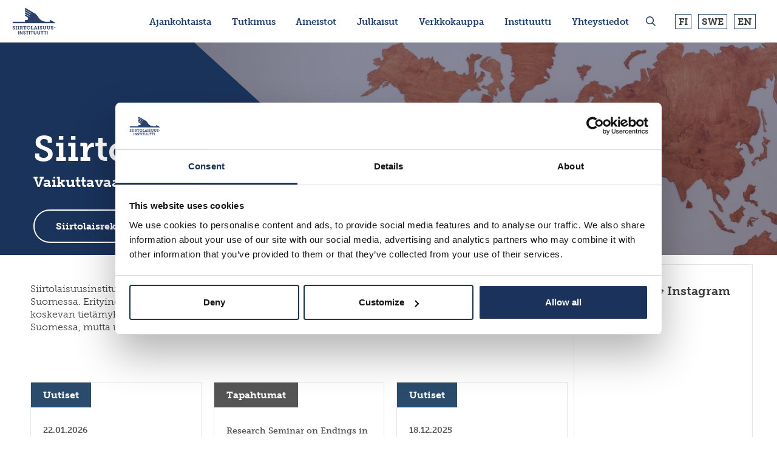

--- FILE ---
content_type: text/html; charset=UTF-8
request_url: https://siirtolaisuusinstituutti.fi/
body_size: 14293
content:
<!DOCTYPE html>

<html lang="fi">

    <head>

        <meta charset="utf-8">
        <meta name="viewport" content="initial-scale=1.0,width=device-width">

        <title>Vaikuttavaa tietoa ja ymmärrystä muuttoliikkeistä - Siirtolaisuusinstituutti Siirtolaisuusinstituutti</title>

        <script type="text/javascript" data-cookieconsent="ignore">
	window.dataLayer = window.dataLayer || [];

	function gtag() {
		dataLayer.push(arguments);
	}

	gtag("consent", "default", {
		ad_personalization: "denied",
		ad_storage: "denied",
		ad_user_data: "denied",
		analytics_storage: "denied",
		functionality_storage: "denied",
		personalization_storage: "denied",
		security_storage: "granted",
		wait_for_update: 500,
	});
	gtag("set", "ads_data_redaction", true);
	</script>
<script type="text/javascript" data-cookieconsent="ignore">
		(function (w, d, s, l, i) {
		w[l] = w[l] || [];
		w[l].push({'gtm.start': new Date().getTime(), event: 'gtm.js'});
		var f = d.getElementsByTagName(s)[0], j = d.createElement(s), dl = l !== 'dataLayer' ? '&l=' + l : '';
		j.async = true;
		j.src = 'https://www.googletagmanager.com/gtm.js?id=' + i + dl;
		f.parentNode.insertBefore(j, f);
	})(
		window,
		document,
		'script',
		'dataLayer',
		'GTM-NK8XFCL'
	);
</script>
<script type="text/javascript"
		id="Cookiebot"
		src="https://consent.cookiebot.com/uc.js"
		data-implementation="wp"
		data-cbid="449e51ea-3780-4380-841a-6ea2cc718ab8"
							data-blockingmode="auto"
	></script>
<meta name='robots' content='index, follow, max-image-preview:large, max-snippet:-1, max-video-preview:-1' />
<link rel="alternate" href="https://siirtolaisuusinstituutti.fi/" hreflang="fi" />
<link rel="alternate" href="https://siirtolaisuusinstituutti.fi/sv/framsida/" hreflang="sv" />
<link rel="alternate" href="https://siirtolaisuusinstituutti.fi/en/frontpage-eng/" hreflang="en" />

<!-- Google Tag Manager for WordPress by gtm4wp.com -->
<script data-cfasync="false" data-pagespeed-no-defer data-cookieconsent="ignore">
	var gtm4wp_datalayer_name = "dataLayer";
	var dataLayer = dataLayer || [];
</script>
<!-- End Google Tag Manager for WordPress by gtm4wp.com -->
	<!-- This site is optimized with the Yoast SEO plugin v26.8 - https://yoast.com/product/yoast-seo-wordpress/ -->
	<meta name="description" content="Siirtolaisuusinstituutti tutkii ja dokumentoi muuttoliikkeitä. Näihin kuuluvat maahanmuutto, maastamuutto ja maan sisäinen muuttoliike, sekä etnisyyteen liittyvät kysymykset." />
	<link rel="canonical" href="https://siirtolaisuusinstituutti.fi/" />
	<meta property="og:locale" content="fi_FI" />
	<meta property="og:locale:alternate" content="sv_SE" />
	<meta property="og:locale:alternate" content="en_GB" />
	<meta property="og:type" content="website" />
	<meta property="og:title" content="Vaikuttavaa tietoa ja ymmärrystä muuttoliikkeistä - Siirtolaisuusinstituutti" />
	<meta property="og:description" content="Siirtolaisuusinstituutti tutkii ja dokumentoi muuttoliikkeitä. Näihin kuuluvat maahanmuutto, maastamuutto ja maan sisäinen muuttoliike, sekä etnisyyteen liittyvät kysymykset." />
	<meta property="og:url" content="https://siirtolaisuusinstituutti.fi/" />
	<meta property="og:site_name" content="Siirtolaisuusinstituutti" />
	<meta property="article:modified_time" content="2023-04-04T11:43:00+00:00" />
	<meta property="og:image" content="https://siirtolaisuusinstituutti.fi/wp-content/uploads/2021/10/etusivu-featured-image_rk.jpg" />
	<meta property="og:image:width" content="900" />
	<meta property="og:image:height" content="620" />
	<meta property="og:image:type" content="image/jpeg" />
	<meta name="twitter:card" content="summary_large_image" />
	<script type="application/ld+json" class="yoast-schema-graph">{"@context":"https://schema.org","@graph":[{"@type":"WebPage","@id":"https://siirtolaisuusinstituutti.fi/","url":"https://siirtolaisuusinstituutti.fi/","name":"Vaikuttavaa tietoa ja ymmärrystä muuttoliikkeistä - Siirtolaisuusinstituutti","isPartOf":{"@id":"https://siirtolaisuusinstituutti.fi/#website"},"primaryImageOfPage":{"@id":"https://siirtolaisuusinstituutti.fi/#primaryimage"},"image":{"@id":"https://siirtolaisuusinstituutti.fi/#primaryimage"},"thumbnailUrl":"https://siirtolaisuusinstituutti.fi/wp-content/uploads/2021/10/etusivu-featured-image_rk.jpg","datePublished":"2019-01-08T12:42:59+00:00","dateModified":"2023-04-04T11:43:00+00:00","description":"Siirtolaisuusinstituutti tutkii ja dokumentoi muuttoliikkeitä. Näihin kuuluvat maahanmuutto, maastamuutto ja maan sisäinen muuttoliike, sekä etnisyyteen liittyvät kysymykset.","breadcrumb":{"@id":"https://siirtolaisuusinstituutti.fi/#breadcrumb"},"inLanguage":"fi","potentialAction":[{"@type":"ReadAction","target":["https://siirtolaisuusinstituutti.fi/"]}]},{"@type":"ImageObject","inLanguage":"fi","@id":"https://siirtolaisuusinstituutti.fi/#primaryimage","url":"https://siirtolaisuusinstituutti.fi/wp-content/uploads/2021/10/etusivu-featured-image_rk.jpg","contentUrl":"https://siirtolaisuusinstituutti.fi/wp-content/uploads/2021/10/etusivu-featured-image_rk.jpg","width":900,"height":620},{"@type":"BreadcrumbList","@id":"https://siirtolaisuusinstituutti.fi/#breadcrumb","itemListElement":[{"@type":"ListItem","position":1,"name":"Etusivu"}]},{"@type":"WebSite","@id":"https://siirtolaisuusinstituutti.fi/#website","url":"https://siirtolaisuusinstituutti.fi/","name":"Siirtolaisuusinstituutti","description":"Siirtolaisuusinstituutti uudet sivut","potentialAction":[{"@type":"SearchAction","target":{"@type":"EntryPoint","urlTemplate":"https://siirtolaisuusinstituutti.fi/?s={search_term_string}"},"query-input":{"@type":"PropertyValueSpecification","valueRequired":true,"valueName":"search_term_string"}}],"inLanguage":"fi"}]}</script>
	<!-- / Yoast SEO plugin. -->


<link rel="alternate" title="oEmbed (JSON)" type="application/json+oembed" href="https://siirtolaisuusinstituutti.fi/wp-json/oembed/1.0/embed?url=https%3A%2F%2Fsiirtolaisuusinstituutti.fi%2F&#038;lang=fi" />
<link rel="alternate" title="oEmbed (XML)" type="text/xml+oembed" href="https://siirtolaisuusinstituutti.fi/wp-json/oembed/1.0/embed?url=https%3A%2F%2Fsiirtolaisuusinstituutti.fi%2F&#038;format=xml&#038;lang=fi" />
<style id='wp-img-auto-sizes-contain-inline-css' type='text/css'>
img:is([sizes=auto i],[sizes^="auto," i]){contain-intrinsic-size:3000px 1500px}
/*# sourceURL=wp-img-auto-sizes-contain-inline-css */
</style>
<style id='wp-emoji-styles-inline-css' type='text/css'>

	img.wp-smiley, img.emoji {
		display: inline !important;
		border: none !important;
		box-shadow: none !important;
		height: 1em !important;
		width: 1em !important;
		margin: 0 0.07em !important;
		vertical-align: -0.1em !important;
		background: none !important;
		padding: 0 !important;
	}
/*# sourceURL=wp-emoji-styles-inline-css */
</style>
<style id='wp-block-library-inline-css' type='text/css'>
:root{--wp-block-synced-color:#7a00df;--wp-block-synced-color--rgb:122,0,223;--wp-bound-block-color:var(--wp-block-synced-color);--wp-editor-canvas-background:#ddd;--wp-admin-theme-color:#007cba;--wp-admin-theme-color--rgb:0,124,186;--wp-admin-theme-color-darker-10:#006ba1;--wp-admin-theme-color-darker-10--rgb:0,107,160.5;--wp-admin-theme-color-darker-20:#005a87;--wp-admin-theme-color-darker-20--rgb:0,90,135;--wp-admin-border-width-focus:2px}@media (min-resolution:192dpi){:root{--wp-admin-border-width-focus:1.5px}}.wp-element-button{cursor:pointer}:root .has-very-light-gray-background-color{background-color:#eee}:root .has-very-dark-gray-background-color{background-color:#313131}:root .has-very-light-gray-color{color:#eee}:root .has-very-dark-gray-color{color:#313131}:root .has-vivid-green-cyan-to-vivid-cyan-blue-gradient-background{background:linear-gradient(135deg,#00d084,#0693e3)}:root .has-purple-crush-gradient-background{background:linear-gradient(135deg,#34e2e4,#4721fb 50%,#ab1dfe)}:root .has-hazy-dawn-gradient-background{background:linear-gradient(135deg,#faaca8,#dad0ec)}:root .has-subdued-olive-gradient-background{background:linear-gradient(135deg,#fafae1,#67a671)}:root .has-atomic-cream-gradient-background{background:linear-gradient(135deg,#fdd79a,#004a59)}:root .has-nightshade-gradient-background{background:linear-gradient(135deg,#330968,#31cdcf)}:root .has-midnight-gradient-background{background:linear-gradient(135deg,#020381,#2874fc)}:root{--wp--preset--font-size--normal:16px;--wp--preset--font-size--huge:42px}.has-regular-font-size{font-size:1em}.has-larger-font-size{font-size:2.625em}.has-normal-font-size{font-size:var(--wp--preset--font-size--normal)}.has-huge-font-size{font-size:var(--wp--preset--font-size--huge)}.has-text-align-center{text-align:center}.has-text-align-left{text-align:left}.has-text-align-right{text-align:right}.has-fit-text{white-space:nowrap!important}#end-resizable-editor-section{display:none}.aligncenter{clear:both}.items-justified-left{justify-content:flex-start}.items-justified-center{justify-content:center}.items-justified-right{justify-content:flex-end}.items-justified-space-between{justify-content:space-between}.screen-reader-text{border:0;clip-path:inset(50%);height:1px;margin:-1px;overflow:hidden;padding:0;position:absolute;width:1px;word-wrap:normal!important}.screen-reader-text:focus{background-color:#ddd;clip-path:none;color:#444;display:block;font-size:1em;height:auto;left:5px;line-height:normal;padding:15px 23px 14px;text-decoration:none;top:5px;width:auto;z-index:100000}html :where(.has-border-color){border-style:solid}html :where([style*=border-top-color]){border-top-style:solid}html :where([style*=border-right-color]){border-right-style:solid}html :where([style*=border-bottom-color]){border-bottom-style:solid}html :where([style*=border-left-color]){border-left-style:solid}html :where([style*=border-width]){border-style:solid}html :where([style*=border-top-width]){border-top-style:solid}html :where([style*=border-right-width]){border-right-style:solid}html :where([style*=border-bottom-width]){border-bottom-style:solid}html :where([style*=border-left-width]){border-left-style:solid}html :where(img[class*=wp-image-]){height:auto;max-width:100%}:where(figure){margin:0 0 1em}html :where(.is-position-sticky){--wp-admin--admin-bar--position-offset:var(--wp-admin--admin-bar--height,0px)}@media screen and (max-width:600px){html :where(.is-position-sticky){--wp-admin--admin-bar--position-offset:0px}}

/*# sourceURL=wp-block-library-inline-css */
</style><style id='wp-block-columns-inline-css' type='text/css'>
.wp-block-columns{box-sizing:border-box;display:flex;flex-wrap:wrap!important}@media (min-width:782px){.wp-block-columns{flex-wrap:nowrap!important}}.wp-block-columns{align-items:normal!important}.wp-block-columns.are-vertically-aligned-top{align-items:flex-start}.wp-block-columns.are-vertically-aligned-center{align-items:center}.wp-block-columns.are-vertically-aligned-bottom{align-items:flex-end}@media (max-width:781px){.wp-block-columns:not(.is-not-stacked-on-mobile)>.wp-block-column{flex-basis:100%!important}}@media (min-width:782px){.wp-block-columns:not(.is-not-stacked-on-mobile)>.wp-block-column{flex-basis:0;flex-grow:1}.wp-block-columns:not(.is-not-stacked-on-mobile)>.wp-block-column[style*=flex-basis]{flex-grow:0}}.wp-block-columns.is-not-stacked-on-mobile{flex-wrap:nowrap!important}.wp-block-columns.is-not-stacked-on-mobile>.wp-block-column{flex-basis:0;flex-grow:1}.wp-block-columns.is-not-stacked-on-mobile>.wp-block-column[style*=flex-basis]{flex-grow:0}:where(.wp-block-columns){margin-bottom:1.75em}:where(.wp-block-columns.has-background){padding:1.25em 2.375em}.wp-block-column{flex-grow:1;min-width:0;overflow-wrap:break-word;word-break:break-word}.wp-block-column.is-vertically-aligned-top{align-self:flex-start}.wp-block-column.is-vertically-aligned-center{align-self:center}.wp-block-column.is-vertically-aligned-bottom{align-self:flex-end}.wp-block-column.is-vertically-aligned-stretch{align-self:stretch}.wp-block-column.is-vertically-aligned-bottom,.wp-block-column.is-vertically-aligned-center,.wp-block-column.is-vertically-aligned-top{width:100%}
/*# sourceURL=https://siirtolaisuusinstituutti.fi/wp-includes/blocks/columns/style.min.css */
</style>
<style id='wp-block-paragraph-inline-css' type='text/css'>
.is-small-text{font-size:.875em}.is-regular-text{font-size:1em}.is-large-text{font-size:2.25em}.is-larger-text{font-size:3em}.has-drop-cap:not(:focus):first-letter{float:left;font-size:8.4em;font-style:normal;font-weight:100;line-height:.68;margin:.05em .1em 0 0;text-transform:uppercase}body.rtl .has-drop-cap:not(:focus):first-letter{float:none;margin-left:.1em}p.has-drop-cap.has-background{overflow:hidden}:root :where(p.has-background){padding:1.25em 2.375em}:where(p.has-text-color:not(.has-link-color)) a{color:inherit}p.has-text-align-left[style*="writing-mode:vertical-lr"],p.has-text-align-right[style*="writing-mode:vertical-rl"]{rotate:180deg}
/*# sourceURL=https://siirtolaisuusinstituutti.fi/wp-includes/blocks/paragraph/style.min.css */
</style>
<style id='global-styles-inline-css' type='text/css'>
:root{--wp--preset--aspect-ratio--square: 1;--wp--preset--aspect-ratio--4-3: 4/3;--wp--preset--aspect-ratio--3-4: 3/4;--wp--preset--aspect-ratio--3-2: 3/2;--wp--preset--aspect-ratio--2-3: 2/3;--wp--preset--aspect-ratio--16-9: 16/9;--wp--preset--aspect-ratio--9-16: 9/16;--wp--preset--color--black: #000000;--wp--preset--color--cyan-bluish-gray: #abb8c3;--wp--preset--color--white: #ffffff;--wp--preset--color--pale-pink: #f78da7;--wp--preset--color--vivid-red: #cf2e2e;--wp--preset--color--luminous-vivid-orange: #ff6900;--wp--preset--color--luminous-vivid-amber: #fcb900;--wp--preset--color--light-green-cyan: #7bdcb5;--wp--preset--color--vivid-green-cyan: #00d084;--wp--preset--color--pale-cyan-blue: #8ed1fc;--wp--preset--color--vivid-cyan-blue: #0693e3;--wp--preset--color--vivid-purple: #9b51e0;--wp--preset--gradient--vivid-cyan-blue-to-vivid-purple: linear-gradient(135deg,rgb(6,147,227) 0%,rgb(155,81,224) 100%);--wp--preset--gradient--light-green-cyan-to-vivid-green-cyan: linear-gradient(135deg,rgb(122,220,180) 0%,rgb(0,208,130) 100%);--wp--preset--gradient--luminous-vivid-amber-to-luminous-vivid-orange: linear-gradient(135deg,rgb(252,185,0) 0%,rgb(255,105,0) 100%);--wp--preset--gradient--luminous-vivid-orange-to-vivid-red: linear-gradient(135deg,rgb(255,105,0) 0%,rgb(207,46,46) 100%);--wp--preset--gradient--very-light-gray-to-cyan-bluish-gray: linear-gradient(135deg,rgb(238,238,238) 0%,rgb(169,184,195) 100%);--wp--preset--gradient--cool-to-warm-spectrum: linear-gradient(135deg,rgb(74,234,220) 0%,rgb(151,120,209) 20%,rgb(207,42,186) 40%,rgb(238,44,130) 60%,rgb(251,105,98) 80%,rgb(254,248,76) 100%);--wp--preset--gradient--blush-light-purple: linear-gradient(135deg,rgb(255,206,236) 0%,rgb(152,150,240) 100%);--wp--preset--gradient--blush-bordeaux: linear-gradient(135deg,rgb(254,205,165) 0%,rgb(254,45,45) 50%,rgb(107,0,62) 100%);--wp--preset--gradient--luminous-dusk: linear-gradient(135deg,rgb(255,203,112) 0%,rgb(199,81,192) 50%,rgb(65,88,208) 100%);--wp--preset--gradient--pale-ocean: linear-gradient(135deg,rgb(255,245,203) 0%,rgb(182,227,212) 50%,rgb(51,167,181) 100%);--wp--preset--gradient--electric-grass: linear-gradient(135deg,rgb(202,248,128) 0%,rgb(113,206,126) 100%);--wp--preset--gradient--midnight: linear-gradient(135deg,rgb(2,3,129) 0%,rgb(40,116,252) 100%);--wp--preset--font-size--small: 13px;--wp--preset--font-size--medium: 20px;--wp--preset--font-size--large: 36px;--wp--preset--font-size--x-large: 42px;--wp--preset--spacing--20: 0.44rem;--wp--preset--spacing--30: 0.67rem;--wp--preset--spacing--40: 1rem;--wp--preset--spacing--50: 1.5rem;--wp--preset--spacing--60: 2.25rem;--wp--preset--spacing--70: 3.38rem;--wp--preset--spacing--80: 5.06rem;--wp--preset--shadow--natural: 6px 6px 9px rgba(0, 0, 0, 0.2);--wp--preset--shadow--deep: 12px 12px 50px rgba(0, 0, 0, 0.4);--wp--preset--shadow--sharp: 6px 6px 0px rgba(0, 0, 0, 0.2);--wp--preset--shadow--outlined: 6px 6px 0px -3px rgb(255, 255, 255), 6px 6px rgb(0, 0, 0);--wp--preset--shadow--crisp: 6px 6px 0px rgb(0, 0, 0);}:where(.is-layout-flex){gap: 0.5em;}:where(.is-layout-grid){gap: 0.5em;}body .is-layout-flex{display: flex;}.is-layout-flex{flex-wrap: wrap;align-items: center;}.is-layout-flex > :is(*, div){margin: 0;}body .is-layout-grid{display: grid;}.is-layout-grid > :is(*, div){margin: 0;}:where(.wp-block-columns.is-layout-flex){gap: 2em;}:where(.wp-block-columns.is-layout-grid){gap: 2em;}:where(.wp-block-post-template.is-layout-flex){gap: 1.25em;}:where(.wp-block-post-template.is-layout-grid){gap: 1.25em;}.has-black-color{color: var(--wp--preset--color--black) !important;}.has-cyan-bluish-gray-color{color: var(--wp--preset--color--cyan-bluish-gray) !important;}.has-white-color{color: var(--wp--preset--color--white) !important;}.has-pale-pink-color{color: var(--wp--preset--color--pale-pink) !important;}.has-vivid-red-color{color: var(--wp--preset--color--vivid-red) !important;}.has-luminous-vivid-orange-color{color: var(--wp--preset--color--luminous-vivid-orange) !important;}.has-luminous-vivid-amber-color{color: var(--wp--preset--color--luminous-vivid-amber) !important;}.has-light-green-cyan-color{color: var(--wp--preset--color--light-green-cyan) !important;}.has-vivid-green-cyan-color{color: var(--wp--preset--color--vivid-green-cyan) !important;}.has-pale-cyan-blue-color{color: var(--wp--preset--color--pale-cyan-blue) !important;}.has-vivid-cyan-blue-color{color: var(--wp--preset--color--vivid-cyan-blue) !important;}.has-vivid-purple-color{color: var(--wp--preset--color--vivid-purple) !important;}.has-black-background-color{background-color: var(--wp--preset--color--black) !important;}.has-cyan-bluish-gray-background-color{background-color: var(--wp--preset--color--cyan-bluish-gray) !important;}.has-white-background-color{background-color: var(--wp--preset--color--white) !important;}.has-pale-pink-background-color{background-color: var(--wp--preset--color--pale-pink) !important;}.has-vivid-red-background-color{background-color: var(--wp--preset--color--vivid-red) !important;}.has-luminous-vivid-orange-background-color{background-color: var(--wp--preset--color--luminous-vivid-orange) !important;}.has-luminous-vivid-amber-background-color{background-color: var(--wp--preset--color--luminous-vivid-amber) !important;}.has-light-green-cyan-background-color{background-color: var(--wp--preset--color--light-green-cyan) !important;}.has-vivid-green-cyan-background-color{background-color: var(--wp--preset--color--vivid-green-cyan) !important;}.has-pale-cyan-blue-background-color{background-color: var(--wp--preset--color--pale-cyan-blue) !important;}.has-vivid-cyan-blue-background-color{background-color: var(--wp--preset--color--vivid-cyan-blue) !important;}.has-vivid-purple-background-color{background-color: var(--wp--preset--color--vivid-purple) !important;}.has-black-border-color{border-color: var(--wp--preset--color--black) !important;}.has-cyan-bluish-gray-border-color{border-color: var(--wp--preset--color--cyan-bluish-gray) !important;}.has-white-border-color{border-color: var(--wp--preset--color--white) !important;}.has-pale-pink-border-color{border-color: var(--wp--preset--color--pale-pink) !important;}.has-vivid-red-border-color{border-color: var(--wp--preset--color--vivid-red) !important;}.has-luminous-vivid-orange-border-color{border-color: var(--wp--preset--color--luminous-vivid-orange) !important;}.has-luminous-vivid-amber-border-color{border-color: var(--wp--preset--color--luminous-vivid-amber) !important;}.has-light-green-cyan-border-color{border-color: var(--wp--preset--color--light-green-cyan) !important;}.has-vivid-green-cyan-border-color{border-color: var(--wp--preset--color--vivid-green-cyan) !important;}.has-pale-cyan-blue-border-color{border-color: var(--wp--preset--color--pale-cyan-blue) !important;}.has-vivid-cyan-blue-border-color{border-color: var(--wp--preset--color--vivid-cyan-blue) !important;}.has-vivid-purple-border-color{border-color: var(--wp--preset--color--vivid-purple) !important;}.has-vivid-cyan-blue-to-vivid-purple-gradient-background{background: var(--wp--preset--gradient--vivid-cyan-blue-to-vivid-purple) !important;}.has-light-green-cyan-to-vivid-green-cyan-gradient-background{background: var(--wp--preset--gradient--light-green-cyan-to-vivid-green-cyan) !important;}.has-luminous-vivid-amber-to-luminous-vivid-orange-gradient-background{background: var(--wp--preset--gradient--luminous-vivid-amber-to-luminous-vivid-orange) !important;}.has-luminous-vivid-orange-to-vivid-red-gradient-background{background: var(--wp--preset--gradient--luminous-vivid-orange-to-vivid-red) !important;}.has-very-light-gray-to-cyan-bluish-gray-gradient-background{background: var(--wp--preset--gradient--very-light-gray-to-cyan-bluish-gray) !important;}.has-cool-to-warm-spectrum-gradient-background{background: var(--wp--preset--gradient--cool-to-warm-spectrum) !important;}.has-blush-light-purple-gradient-background{background: var(--wp--preset--gradient--blush-light-purple) !important;}.has-blush-bordeaux-gradient-background{background: var(--wp--preset--gradient--blush-bordeaux) !important;}.has-luminous-dusk-gradient-background{background: var(--wp--preset--gradient--luminous-dusk) !important;}.has-pale-ocean-gradient-background{background: var(--wp--preset--gradient--pale-ocean) !important;}.has-electric-grass-gradient-background{background: var(--wp--preset--gradient--electric-grass) !important;}.has-midnight-gradient-background{background: var(--wp--preset--gradient--midnight) !important;}.has-small-font-size{font-size: var(--wp--preset--font-size--small) !important;}.has-medium-font-size{font-size: var(--wp--preset--font-size--medium) !important;}.has-large-font-size{font-size: var(--wp--preset--font-size--large) !important;}.has-x-large-font-size{font-size: var(--wp--preset--font-size--x-large) !important;}
:where(.wp-block-columns.is-layout-flex){gap: 2em;}:where(.wp-block-columns.is-layout-grid){gap: 2em;}
/*# sourceURL=global-styles-inline-css */
</style>
<style id='core-block-supports-inline-css' type='text/css'>
.wp-container-core-columns-is-layout-9d6595d7{flex-wrap:nowrap;}
/*# sourceURL=core-block-supports-inline-css */
</style>

<style id='classic-theme-styles-inline-css' type='text/css'>
/*! This file is auto-generated */
.wp-block-button__link{color:#fff;background-color:#32373c;border-radius:9999px;box-shadow:none;text-decoration:none;padding:calc(.667em + 2px) calc(1.333em + 2px);font-size:1.125em}.wp-block-file__button{background:#32373c;color:#fff;text-decoration:none}
/*# sourceURL=/wp-includes/css/classic-themes.min.css */
</style>
<link rel='stylesheet' id='theme-global-css' href='https://siirtolaisuusinstituutti.fi/wp-content/themes/siirtolaisuusinstituutti-theme/assets/build/css/global-9b888ec410.css' type='text/css' media='all' />
<script type="text/javascript" src="https://siirtolaisuusinstituutti.fi/wp-includes/js/jquery/jquery.min.js?ver=3.7.1" id="jquery-core-js"></script>
<script type="text/javascript" src="https://siirtolaisuusinstituutti.fi/wp-includes/js/jquery/jquery-migrate.min.js?ver=3.4.1" id="jquery-migrate-js"></script>
<link rel="https://api.w.org/" href="https://siirtolaisuusinstituutti.fi/wp-json/" /><link rel="alternate" title="JSON" type="application/json" href="https://siirtolaisuusinstituutti.fi/wp-json/wp/v2/pages/1027" /><link rel='shortlink' href='https://siirtolaisuusinstituutti.fi/' />
<style>.post-thumbnail img[src$='.svg'] { width: 100%; height: auto; }</style>
<!-- Google Tag Manager for WordPress by gtm4wp.com -->
<!-- GTM Container placement set to automatic -->
<script data-cfasync="false" data-pagespeed-no-defer type="text/javascript" data-cookieconsent="ignore">
	var dataLayer_content = {"pagePostType":"frontpage","pagePostType2":"single-page","pagePostAuthor":"sofokus"};
	dataLayer.push( dataLayer_content );
</script>
<script data-cfasync="false" data-pagespeed-no-defer type="text/javascript" data-cookieconsent="ignore">
(function(w,d,s,l,i){w[l]=w[l]||[];w[l].push({'gtm.start':
new Date().getTime(),event:'gtm.js'});var f=d.getElementsByTagName(s)[0],
j=d.createElement(s),dl=l!='dataLayer'?'&l='+l:'';j.async=true;j.src=
'//www.googletagmanager.com/gtm.js?id='+i+dl;f.parentNode.insertBefore(j,f);
})(window,document,'script','dataLayer','GTM-NK8XFCL');
</script>
<!-- End Google Tag Manager for WordPress by gtm4wp.com -->        <!-- BEGIN Typekit Fonts for WordPress -->
        <link rel="stylesheet" href="https://use.typekit.net/aeu3xya.css">
        <!-- END Typekit Fonts for WordPress -->

    </head>

    <body class="home wp-singular page-template-default page page-id-1027 wp-theme-siirtolaisuusinstituutti-theme">
        <header class="desktop">
            <div class="main-nav-container">
                <a class="home-logo" href="https://siirtolaisuusinstituutti.fi/" rel="home">
                    <img class="logo" src="https://siirtolaisuusinstituutti.fi/wp-content/themes/siirtolaisuusinstituutti-theme/assets/img/siirtolaisuusinstituutti_logo_blue.jpg" alt="Siirtolaisuusinstituutti logo">
                </a>
                <div class="menu-main-menu-fi-container"><ul id="menu-main-menu-fi" class="navigation"><li id="menu-item-3101" class="menu-item menu-item-type-post_type menu-item-object-page menu-item-has-children menu-item-3101"><a href="https://siirtolaisuusinstituutti.fi/ajankohtaista/">Ajankohtaista</a>
<span class='menu__item__dropdown'><span class='cross'></span></span><ul class="sub-menu">
	<li id="menu-item-4375" class="menu-item menu-item-type-post_type menu-item-object-page menu-item-4375"><a href="https://siirtolaisuusinstituutti.fi/ajankohtaista/uutiset/">Uutiset</a></li>
	<li id="menu-item-4374" class="menu-item menu-item-type-post_type menu-item-object-page menu-item-4374"><a href="https://siirtolaisuusinstituutti.fi/ajankohtaista/tapahtumat/">Tapahtumat</a></li>
	<li id="menu-item-4055" class="menu-item menu-item-type-post_type menu-item-object-page menu-item-4055"><a href="https://siirtolaisuusinstituutti.fi/ajankohtaista/uutiskirjeet/">Uutiskirjeet</a></li>
</ul>
</li>
<li id="menu-item-3102" class="menu-item menu-item-type-post_type menu-item-object-page menu-item-has-children menu-item-3102"><a href="https://siirtolaisuusinstituutti.fi/tutkimus/">Tutkimus</a>
<span class='menu__item__dropdown'><span class='cross'></span></span><ul class="sub-menu">
	<li id="menu-item-4116" class="menu-item menu-item-type-post_type menu-item-object-page menu-item-4116"><a href="https://siirtolaisuusinstituutti.fi/tutkimus/maastamuutto/">Maastamuutto</a></li>
	<li id="menu-item-4115" class="menu-item menu-item-type-post_type menu-item-object-page menu-item-4115"><a href="https://siirtolaisuusinstituutti.fi/tutkimus/maahanmuutto/">Maahanmuutto</a></li>
	<li id="menu-item-4114" class="menu-item menu-item-type-post_type menu-item-object-page menu-item-4114"><a href="https://siirtolaisuusinstituutti.fi/tutkimus/maan-sisainen-muutto/">Maan sisäinen muutto</a></li>
	<li id="menu-item-4344" class="menu-item menu-item-type-post_type menu-item-object-page menu-item-4344"><a href="https://siirtolaisuusinstituutti.fi/tutkimus/hankkeet/">Hankkeet</a></li>
	<li id="menu-item-28358" class="menu-item menu-item-type-post_type menu-item-object-page menu-item-28358"><a href="https://siirtolaisuusinstituutti.fi/vierailevat-tutkijat/">Vierailevat tutkijat</a></li>
</ul>
</li>
<li id="menu-item-3099" class="menu-item menu-item-type-post_type menu-item-object-page menu-item-has-children menu-item-3099"><a href="https://siirtolaisuusinstituutti.fi/aineistot/">Aineistot</a>
<span class='menu__item__dropdown'><span class='cross'></span></span><ul class="sub-menu">
	<li id="menu-item-4266" class="menu-item menu-item-type-post_type menu-item-object-page menu-item-4266"><a href="https://siirtolaisuusinstituutti.fi/aineistot/arkisto/">Arkisto</a></li>
	<li id="menu-item-4293" class="menu-item menu-item-type-post_type menu-item-object-page menu-item-4293"><a href="https://siirtolaisuusinstituutti.fi/aineistot/digiaineistot/">Digiaineistot</a></li>
	<li id="menu-item-4301" class="menu-item menu-item-type-post_type menu-item-object-page menu-item-4301"><a href="https://siirtolaisuusinstituutti.fi/aineistot/kirjasto/">Kirjasto</a></li>
	<li id="menu-item-4321" class="menu-item menu-item-type-post_type menu-item-object-page menu-item-4321"><a href="https://siirtolaisuusinstituutti.fi/aineistot/sukututkimus/">Sukututkimus / Siirtolaisrekisteri</a></li>
	<li id="menu-item-27421" class="menu-item menu-item-type-post_type menu-item-object-page menu-item-27421"><a href="https://siirtolaisuusinstituutti.fi/keruut/">Keruut</a></li>
</ul>
</li>
<li id="menu-item-3100" class="menu-item menu-item-type-post_type menu-item-object-page menu-item-has-children menu-item-3100"><a href="https://siirtolaisuusinstituutti.fi/julkaisut/">Julkaisut</a>
<span class='menu__item__dropdown'><span class='cross'></span></span><ul class="sub-menu">
	<li id="menu-item-22951" class="menu-item menu-item-type-post_type menu-item-object-page menu-item-22951"><a href="https://siirtolaisuusinstituutti.fi/julkaisut/tervetuloa-tervemenoa-podcast/">Tervetuloa, tervemenoa -podcast</a></li>
	<li id="menu-item-4087" class="menu-item menu-item-type-post_type menu-item-object-page menu-item-4087"><a href="https://siirtolaisuusinstituutti.fi/julkaisut/kirjat/">Julkaisusarjat</a></li>
	<li id="menu-item-14494" class="menu-item menu-item-type-custom menu-item-object-custom menu-item-14494"><a target="_blank" href="https://siirtolaisuus-migration.journal.fi/index">Migration-Muuttoliike</a></li>
	<li id="menu-item-14493" class="menu-item menu-item-type-custom menu-item-object-custom menu-item-14493"><a target="_blank" href="https://journal.fi/fypr">Finnish Yearbook of Population Research</a></li>
	<li id="menu-item-4246" class="menu-item menu-item-type-post_type menu-item-object-page menu-item-4246"><a href="https://siirtolaisuusinstituutti.fi/julkaisut/rinnakkaisjulkaisut/">Siirtolaisuusinstituutin kiertävä näyttely</a></li>
	<li id="menu-item-4252" class="menu-item menu-item-type-post_type menu-item-object-page menu-item-4252"><a href="https://siirtolaisuusinstituutti.fi/julkaisut/julkaise-meilla/">Julkaise meillä</a></li>
</ul>
</li>
<li id="menu-item-9068" class="menu-item menu-item-type-custom menu-item-object-custom menu-item-9068"><a target="_blank" href="https://tiedekirja.fi/fi/verkkokauppa?kustantajatieto=271">Verkkokauppa</a></li>
<li id="menu-item-3098" class="menu-item menu-item-type-post_type menu-item-object-page menu-item-has-children menu-item-3098"><a href="https://siirtolaisuusinstituutti.fi/instituutti/">Instituutti</a>
<span class='menu__item__dropdown'><span class='cross'></span></span><ul class="sub-menu">
	<li id="menu-item-4056" class="menu-item menu-item-type-post_type menu-item-object-page menu-item-4056"><a href="https://siirtolaisuusinstituutti.fi/instituutti/organisaatio/">Organisaatio ja säännöt</a></li>
	<li id="menu-item-19414" class="menu-item menu-item-type-post_type menu-item-object-page menu-item-19414"><a href="https://siirtolaisuusinstituutti.fi/instituutti/strategia/">Strategia</a></li>
	<li id="menu-item-5131" class="menu-item menu-item-type-post_type menu-item-object-page menu-item-5131"><a href="https://siirtolaisuusinstituutti.fi/instituutti/henkilosto/">Henkilöstö</a></li>
	<li id="menu-item-4592" class="menu-item menu-item-type-post_type menu-item-object-page menu-item-4592"><a href="https://siirtolaisuusinstituutti.fi/instituutti/apurahat/">Apurahat</a></li>
	<li id="menu-item-16588" class="menu-item menu-item-type-post_type menu-item-object-page menu-item-16588"><a href="https://siirtolaisuusinstituutti.fi/instituutti/vaitoskirjapalkinto/">Väitöskirjapalkinto</a></li>
	<li id="menu-item-4509" class="menu-item menu-item-type-post_type menu-item-object-page menu-item-4509"><a href="https://siirtolaisuusinstituutti.fi/instituutti/toihin/">Meille töihin</a></li>
</ul>
</li>
<li id="menu-item-3097" class="menu-item menu-item-type-post_type menu-item-object-page menu-item-3097"><a href="https://siirtolaisuusinstituutti.fi/yhteystiedot/">Yhteystiedot</a></li>
</ul></div>                <div class="search-button">
                    <img class="search" src="https://siirtolaisuusinstituutti.fi/wp-content/themes/siirtolaisuusinstituutti-theme/assets/img/search_blue.svg" alt="Search logo">
                    <div class="nav-search">
                        <form role="search" method="get" class="search-form" action="https://siirtolaisuusinstituutti.fi/">
    <label>
        <input type="text" class="search-field" placeholder="Search:" value="" name="s"/>
    </label>
    <input type="submit" class="search-submit" value="Search"/>
</form>
                    </div>
                </div>
                <div class="header__languages">
                    <ul>	<li class="lang-item lang-item-3 lang-item-fi current-lang lang-item-first"><a lang="fi" hreflang="fi" href="https://siirtolaisuusinstituutti.fi/" aria-current="true">Fi</a></li>
	<li class="lang-item lang-item-10 lang-item-sv"><a lang="sv-SE" hreflang="sv-SE" href="https://siirtolaisuusinstituutti.fi/sv/framsida/">Swe</a></li>
	<li class="lang-item lang-item-6 lang-item-en"><a lang="en-GB" hreflang="en-GB" href="https://siirtolaisuusinstituutti.fi/en/frontpage-eng/">En</a></li>
</ul>
                </div>
            </div>
        </header>
        <header class="header mobile" id="site-header">
            <a class="header__button" href="">
                <span class="line line_1"></span>
                <span class="line line_2"></span>
                <span class="line line_3"></span>
            </a>
            <div class="header__title">
                <div class="header__title__inner">
                    <h3>menu</h3>
                </div>
            </div>
            <div class="header__content">
                <a href="https://siirtolaisuusinstituutti.fi/" rel="home">
                    <img class="logo" src="https://siirtolaisuusinstituutti.fi/wp-content/themes/siirtolaisuusinstituutti-theme/assets/img/siirtolaisuusinstituutti_logo_blue.jpg" alt="Siirtolaisuusinstituutti logo">
                </a>
                <div class="menu-main-menu-fi-container"><ul id="menu-main-menu-fi-1" class="navigation"><li class="menu-item menu-item-type-post_type menu-item-object-page menu-item-has-children menu-item-3101"><a href="https://siirtolaisuusinstituutti.fi/ajankohtaista/">Ajankohtaista</a>
<span class='menu__item__dropdown'><span class='cross'></span></span><ul class="sub-menu">
	<li class="menu-item menu-item-type-post_type menu-item-object-page menu-item-4375"><a href="https://siirtolaisuusinstituutti.fi/ajankohtaista/uutiset/">Uutiset</a></li>
	<li class="menu-item menu-item-type-post_type menu-item-object-page menu-item-4374"><a href="https://siirtolaisuusinstituutti.fi/ajankohtaista/tapahtumat/">Tapahtumat</a></li>
	<li class="menu-item menu-item-type-post_type menu-item-object-page menu-item-4055"><a href="https://siirtolaisuusinstituutti.fi/ajankohtaista/uutiskirjeet/">Uutiskirjeet</a></li>
</ul>
</li>
<li class="menu-item menu-item-type-post_type menu-item-object-page menu-item-has-children menu-item-3102"><a href="https://siirtolaisuusinstituutti.fi/tutkimus/">Tutkimus</a>
<span class='menu__item__dropdown'><span class='cross'></span></span><ul class="sub-menu">
	<li class="menu-item menu-item-type-post_type menu-item-object-page menu-item-4116"><a href="https://siirtolaisuusinstituutti.fi/tutkimus/maastamuutto/">Maastamuutto</a></li>
	<li class="menu-item menu-item-type-post_type menu-item-object-page menu-item-4115"><a href="https://siirtolaisuusinstituutti.fi/tutkimus/maahanmuutto/">Maahanmuutto</a></li>
	<li class="menu-item menu-item-type-post_type menu-item-object-page menu-item-4114"><a href="https://siirtolaisuusinstituutti.fi/tutkimus/maan-sisainen-muutto/">Maan sisäinen muutto</a></li>
	<li class="menu-item menu-item-type-post_type menu-item-object-page menu-item-4344"><a href="https://siirtolaisuusinstituutti.fi/tutkimus/hankkeet/">Hankkeet</a></li>
	<li class="menu-item menu-item-type-post_type menu-item-object-page menu-item-28358"><a href="https://siirtolaisuusinstituutti.fi/vierailevat-tutkijat/">Vierailevat tutkijat</a></li>
</ul>
</li>
<li class="menu-item menu-item-type-post_type menu-item-object-page menu-item-has-children menu-item-3099"><a href="https://siirtolaisuusinstituutti.fi/aineistot/">Aineistot</a>
<span class='menu__item__dropdown'><span class='cross'></span></span><ul class="sub-menu">
	<li class="menu-item menu-item-type-post_type menu-item-object-page menu-item-4266"><a href="https://siirtolaisuusinstituutti.fi/aineistot/arkisto/">Arkisto</a></li>
	<li class="menu-item menu-item-type-post_type menu-item-object-page menu-item-4293"><a href="https://siirtolaisuusinstituutti.fi/aineistot/digiaineistot/">Digiaineistot</a></li>
	<li class="menu-item menu-item-type-post_type menu-item-object-page menu-item-4301"><a href="https://siirtolaisuusinstituutti.fi/aineistot/kirjasto/">Kirjasto</a></li>
	<li class="menu-item menu-item-type-post_type menu-item-object-page menu-item-4321"><a href="https://siirtolaisuusinstituutti.fi/aineistot/sukututkimus/">Sukututkimus / Siirtolaisrekisteri</a></li>
	<li class="menu-item menu-item-type-post_type menu-item-object-page menu-item-27421"><a href="https://siirtolaisuusinstituutti.fi/keruut/">Keruut</a></li>
</ul>
</li>
<li class="menu-item menu-item-type-post_type menu-item-object-page menu-item-has-children menu-item-3100"><a href="https://siirtolaisuusinstituutti.fi/julkaisut/">Julkaisut</a>
<span class='menu__item__dropdown'><span class='cross'></span></span><ul class="sub-menu">
	<li class="menu-item menu-item-type-post_type menu-item-object-page menu-item-22951"><a href="https://siirtolaisuusinstituutti.fi/julkaisut/tervetuloa-tervemenoa-podcast/">Tervetuloa, tervemenoa -podcast</a></li>
	<li class="menu-item menu-item-type-post_type menu-item-object-page menu-item-4087"><a href="https://siirtolaisuusinstituutti.fi/julkaisut/kirjat/">Julkaisusarjat</a></li>
	<li class="menu-item menu-item-type-custom menu-item-object-custom menu-item-14494"><a target="_blank" href="https://siirtolaisuus-migration.journal.fi/index">Migration-Muuttoliike</a></li>
	<li class="menu-item menu-item-type-custom menu-item-object-custom menu-item-14493"><a target="_blank" href="https://journal.fi/fypr">Finnish Yearbook of Population Research</a></li>
	<li class="menu-item menu-item-type-post_type menu-item-object-page menu-item-4246"><a href="https://siirtolaisuusinstituutti.fi/julkaisut/rinnakkaisjulkaisut/">Siirtolaisuusinstituutin kiertävä näyttely</a></li>
	<li class="menu-item menu-item-type-post_type menu-item-object-page menu-item-4252"><a href="https://siirtolaisuusinstituutti.fi/julkaisut/julkaise-meilla/">Julkaise meillä</a></li>
</ul>
</li>
<li class="menu-item menu-item-type-custom menu-item-object-custom menu-item-9068"><a target="_blank" href="https://tiedekirja.fi/fi/verkkokauppa?kustantajatieto=271">Verkkokauppa</a></li>
<li class="menu-item menu-item-type-post_type menu-item-object-page menu-item-has-children menu-item-3098"><a href="https://siirtolaisuusinstituutti.fi/instituutti/">Instituutti</a>
<span class='menu__item__dropdown'><span class='cross'></span></span><ul class="sub-menu">
	<li class="menu-item menu-item-type-post_type menu-item-object-page menu-item-4056"><a href="https://siirtolaisuusinstituutti.fi/instituutti/organisaatio/">Organisaatio ja säännöt</a></li>
	<li class="menu-item menu-item-type-post_type menu-item-object-page menu-item-19414"><a href="https://siirtolaisuusinstituutti.fi/instituutti/strategia/">Strategia</a></li>
	<li class="menu-item menu-item-type-post_type menu-item-object-page menu-item-5131"><a href="https://siirtolaisuusinstituutti.fi/instituutti/henkilosto/">Henkilöstö</a></li>
	<li class="menu-item menu-item-type-post_type menu-item-object-page menu-item-4592"><a href="https://siirtolaisuusinstituutti.fi/instituutti/apurahat/">Apurahat</a></li>
	<li class="menu-item menu-item-type-post_type menu-item-object-page menu-item-16588"><a href="https://siirtolaisuusinstituutti.fi/instituutti/vaitoskirjapalkinto/">Väitöskirjapalkinto</a></li>
	<li class="menu-item menu-item-type-post_type menu-item-object-page menu-item-4509"><a href="https://siirtolaisuusinstituutti.fi/instituutti/toihin/">Meille töihin</a></li>
</ul>
</li>
<li class="menu-item menu-item-type-post_type menu-item-object-page menu-item-3097"><a href="https://siirtolaisuusinstituutti.fi/yhteystiedot/">Yhteystiedot</a></li>
</ul></div>            </div>
            <div class="header__languages">
                <ul>	<li class="lang-item lang-item-3 lang-item-fi current-lang lang-item-first"><a lang="fi" hreflang="fi" href="https://siirtolaisuusinstituutti.fi/" aria-current="true">Fi</a></li>
	<li class="lang-item lang-item-10 lang-item-sv"><a lang="sv-SE" hreflang="sv-SE" href="https://siirtolaisuusinstituutti.fi/sv/framsida/">Swe</a></li>
	<li class="lang-item lang-item-6 lang-item-en"><a lang="en-GB" hreflang="en-GB" href="https://siirtolaisuusinstituutti.fi/en/frontpage-eng/">En</a></li>
</ul>
            </div>
            <div class="header__search">
                <form role="search" method="get" class="search-form" action="https://siirtolaisuusinstituutti.fi/">
    <label>
        <input type="text" class="search-field" placeholder="Search:" value="" name="s"/>
    </label>
    <input type="submit" class="search-submit" value="Search"/>
</form>
            </div>
        </header>
        <div class="contentWrapper">
    <div id="content" class="content">
        <div class="sidebar main-content">
        <div class="content-wrap">
        
<div class="post-banner-block banner small"
    style="background-image: url(https://siirtolaisuusinstituutti.fi/wp-content/uploads/2021/05/etusivubanner_rk_ml-scaled-1-1920x480.jpg);">
    <div class="banner__overlay"></div>
            <div class="banner__box"></div>
        <div class="banner__logo">
            </div>
    <div class="banner__content">
        <div class="banner__content__inner">
            <h1>Siirtolaisuusinstituutti</h1>
<h3>Vaikuttavaa tietoa ja tutkimusta muuttoliikkeistä</h3>
    <a class="button " href="https://siirtolaisrekisteri.siirtolaisuusinstituutti.fi/"
       target="_blank">Siirtolaisrekisteri</a>
            </div>
    </div>
</div>
        </div>
            <main id="main">
                <div class="content-wrap">
                    
<div class="wp-block-columns has-2-columns is-layout-flex wp-container-core-columns-is-layout-9d6595d7 wp-block-columns-is-layout-flex">
<div class="wp-block-column is-layout-flow wp-block-column-is-layout-flow">
<p>Siirtolaisuusinstituutti on ainoa sekä muuttoliikkeiden tutkimukseen  että dokumentoimiseen erikoistunut laitos Suomessa. Erityinen tehtävämme  koskee ulkomailla asuvien suomalaisten elämän dokumentointia ja sitä  koskevan tietämyksen edistämistä. Olemme valtakunnallinen toimija ja merkittävä osa työstämme tapahtuu Suomessa, mutta ulkosuomalaisten osalta toiminta-alueemme on koko maailma.</p>
</div>
</div>


    <div class="latest_posts three-posts" data-post_count="12"
         data-post_types="post,event,news">
        <div class="wrapper">
            
            
<a class="
    latest_posts__post post
    post-type-news" href="https://siirtolaisuusinstituutti.fi/news/ajankohtaisia-uutisia-tammikuun-uutiskirjeessa-3/" data-id="28388">
    <div class="post__inner">
        <div class="post__inner__category news">
            Uutiset        </div>
        <div class="post__inner__content">
                            <div class="timestamp">
                    22.01.2026                </div>
                        <h2 class="title">Ajankohtaisia uutisia tammikuun uutiskirjeessä</h2>
                        <span class="link">
                Lue lisää            </span>
        </div>
    </div>
</a>

<a class="
    latest_posts__post post
    post-type-event" href="https://siirtolaisuusinstituutti.fi/events/research-seminar-on-endings-in-refugeehood-february-3-at-1330-1500-siirtolaisuusinstituutti-hameenkatu-13-turku-and-zoom/" data-id="28336">
    <div class="post__inner">
        <div class="post__inner__category event">
            Tapahtumat        </div>
        <div class="post__inner__content">
                            <div class="timestamp">
                    19.01.2026                </div>
                        <h2 class="title">Research Seminar on Endings in Refugeehood, February 3, at 13:30-15:00, Siirtolaisuusinstituutti (Hämeenkatu 13, Turku) and Zoom</h2>
                        <span class="link">
                Lue lisää            </span>
        </div>
    </div>
</a>

<a class="
    latest_posts__post post
    post-type-news" href="https://siirtolaisuusinstituutti.fi/news/vuodenvaihteen-aukioloajat/" data-id="28244">
    <div class="post__inner">
        <div class="post__inner__category news">
            Uutiset        </div>
        <div class="post__inner__content">
                            <div class="timestamp">
                    18.12.2025                </div>
                        <h2 class="title">Vuodenvaihteen aukioloajat</h2>
                        <span class="link">
                Lue lisää            </span>
        </div>
    </div>
</a>

<a class="
    latest_posts__post post
    post-type-news" href="https://siirtolaisuusinstituutti.fi/news/ajankohtaisia-uutisia-joulukuun-uutiskirjeessa-6/" data-id="28207">
    <div class="post__inner">
        <div class="post__inner__category news">
            Uutiset        </div>
        <div class="post__inner__content">
                            <div class="timestamp">
                    09.12.2025                </div>
                        <h2 class="title">Ajankohtaisia uutisia joulukuun uutiskirjeessä</h2>
                        <span class="link">
                Lue lisää            </span>
        </div>
    </div>
</a>

<a class="
    latest_posts__post post
    post-type-news" href="https://siirtolaisuusinstituutti.fi/news/ulkosuomalaisuus-2025-kysely-on-auennut-vastaa-14-12-2025-mennessa/" data-id="28147">
    <div class="post__inner">
        <div class="post__inner__category news">
            Uutiset        </div>
        <div class="post__inner__content">
                            <div class="timestamp">
                    17.11.2025                </div>
                        <h2 class="title">Ulkosuomalaisuus 2025 -kysely on auennut. Vastaa 14.12.2025 mennessä! </h2>
                        <span class="link">
                Lue lisää            </span>
        </div>
    </div>
</a>

<a class="
    latest_posts__post post
    post-type-event" href="https://siirtolaisuusinstituutti.fi/events/deep-mapping-the-uncharted-territories-of-finnish-migrant-settler-history-project-final-seminar/" data-id="28095">
    <div class="post__inner">
        <div class="post__inner__category event">
            Tapahtumat        </div>
        <div class="post__inner__content">
                            <div class="timestamp">
                    06.11.2025                </div>
                        <h2 class="title">Deep Mapping the ‘Uncharted Territories’ of Finnish Migrant-Settler History” Project Final Seminar</h2>
                        <span class="link">
                Lue lisää            </span>
        </div>
    </div>
</a>

<a class="
    latest_posts__post post
    post-type-news" href="https://siirtolaisuusinstituutti.fi/news/siirtolaisuusinstituutti-kartoittaa-jalleen-maailmalla-asuvien-suomalaisten-elamantilannetta-ja-palvelutarpeita/" data-id="28091">
    <div class="post__inner">
        <div class="post__inner__category news">
            Uutiset        </div>
        <div class="post__inner__content">
                            <div class="timestamp">
                    06.11.2025                </div>
                        <h2 class="title">Siirtolaisuusinstituutti kartoittaa jälleen maailmalla asuvien suomalaisten elämäntilannetta ja palvelutarpeita</h2>
                        <span class="link">
                Lue lisää            </span>
        </div>
    </div>
</a>

<a class="
    latest_posts__post post
    post-type-post" href="https://siirtolaisuusinstituutti.fi/migration-muuttoliike-vol-51-nro-2-2025/" data-id="28046">
    <div class="post__inner">
        <div class="post__inner__category post">
            Julkaisut        </div>
        <div class="post__inner__content">
                        <h2 class="title">Migration-Muuttoliike Vol 51 Nro 2 (2025)</h2>
                        <span class="link">
                Lue lisää            </span>
        </div>
    </div>
</a>

<a class="
    latest_posts__post post
    post-type-event" href="https://siirtolaisuusinstituutti.fi/events/ethical-approaches-to-displacement-researchnov-12-4-5-30-pm-eet-online/" data-id="28041">
    <div class="post__inner">
        <div class="post__inner__category event">
            Tapahtumat        </div>
        <div class="post__inner__content">
                            <div class="timestamp">
                    04.11.2025                </div>
                        <h2 class="title">Ethical Approaches to Displacement ResearchNov 12, 4-5.30 PM EET Online</h2>
                        <span class="link">
                Lue lisää            </span>
        </div>
    </div>
</a>

<a class="
    latest_posts__post post
    post-type-news" href="https://siirtolaisuusinstituutti.fi/news/kirjoituskutsu-migration-muuttoliike-teemanumero-1-2026-maahanmuuttajataustaiset-seniorit-ja-ikaantyminen-suomessa/" data-id="28029">
    <div class="post__inner">
        <div class="post__inner__category news">
            Uutiset        </div>
        <div class="post__inner__content">
                            <div class="timestamp">
                    30.10.2025                </div>
                        <h2 class="title">Kirjoituskutsu: Migration-Muuttoliike teemanumero (1/2026): Maahanmuuttajataustaiset seniorit ja ikääntyminen Suomessa</h2>
                        <span class="link">
                Lue lisää            </span>
        </div>
    </div>
</a>

<a class="
    latest_posts__post post
    post-type-news" href="https://siirtolaisuusinstituutti.fi/news/vastaa-kyselyyn-auta-kehittamaan-migrant-integration-hubia/" data-id="28019">
    <div class="post__inner">
        <div class="post__inner__category news">
            Uutiset        </div>
        <div class="post__inner__content">
                            <div class="timestamp">
                    22.10.2025                </div>
                        <h2 class="title">Vastaa kyselyyn: Auta kehittämään Migrant Integration Hubia</h2>
                        <span class="link">
                Lue lisää            </span>
        </div>
    </div>
</a>

<a class="
    latest_posts__post post
    post-type-event" href="https://siirtolaisuusinstituutti.fi/events/oskari-ja-hanna-tokoin-jaljilla-hybriditapahtuma-tiistaina-21-10-klo-14-16/" data-id="27952">
    <div class="post__inner">
        <div class="post__inner__category event">
            Tapahtumat        </div>
        <div class="post__inner__content">
                            <div class="timestamp">
                    20.10.2025                </div>
                        <h2 class="title">Oskari ja Hanna Tokoin jäljillä hybriditapahtuma tiistaina 21.10. klo 14-16</h2>
                        <span class="link">
                Lue lisää            </span>
        </div>
    </div>
</a>
        </div>

        <div class="latest_posts__button">
                <span>Lataa lisää</span>
        </div>
    </div>


    <div class="content_cards">
        <div class="wrapper">
                                    <div class="card card__single">
                            <div class="inner">
                                <div class="content">
                                    <div class="title">
                                        Tutkimus                                    </div>
                                    <div class="text">
                                        


Siirtolaisuusinstituutin
tutkimus keskittyy muuttoliikkeisiin ja niiden vaikutuksiin. Tutkimme
muuttoliikkeitä niin nykypäivänä kuin menneisyydessä. Siirtolaisuusinstituutin
erityinen&#8230;                                    </div>
                                    <a class="button" href="https://siirtolaisuusinstituutti.fi/tutkimus/">Lue lisää</a>
                                </div>
                            </div>
                        </div>                         <div class="card card__vertical">
                            <div class="inner">
                                <div class="image" style="background-image: url('https://siirtolaisuusinstituutti.fi/wp-content/uploads/2021/03/rewan-kakil_g9a1742_ml-e1618937729137.jpg');">
                                </div>
                                <div class="content">
                                    <div class="title">Julkaisut</div>
                                    <div class="text">
                                        


Siirtolaisuusinstituutti julkaisee sekä laajalle yleisölle että tutkijoille suunnattuja julkaisuja, joissa käsitellään instituutin toimenkuvaan liittyviä aihepiirejä. Näitä ovat&#8230;                                    </div>
                                    <a class="button"
                                       href="https://siirtolaisuusinstituutti.fi/julkaisut/">Lue lisää</a>
                                </div>
                            </div>
                        </div>                         <div class="card card__vertical">
                            <div class="inner">
                                <div class="image" style="background-image: url('https://siirtolaisuusinstituutti.fi/wp-content/uploads/2021/04/rk_g9a1494.jpg');">
                                </div>
                                <div class="content">
                                    <div class="title">Aineistot</div>
                                    <div class="text">
                                        




Siirtolaisuusinstituutilla on hallussaan monenlaisia muuttoliikkeisiin  liittyviä aineistoja, joista merkittävä osa koskee ulkomailla asuvia  suomalaisia. Osa aineistosta on saatavilla&#8230;                                    </div>
                                    <a class="button"
                                       href="https://siirtolaisuusinstituutti.fi/aineistot/">Lue lisää</a>
                                </div>
                            </div>
                        </div>                         <div class="card card__single">
                            <div class="inner">
                                <div class="content">
                                    <div class="title">
                                        Instituutti                                    </div>
                                    <div class="text">
                                        


Siirtolaisuusinstituutti on ainoa sekä muuttoliikkeiden tutkimukseen että dokumentoimiseen erikoistunut laitos Suomessa. Erityinen tehtävämme koskee ulkomailla asuvien suomalaisten elämän&#8230;                                    </div>
                                    <a class="button" href="https://siirtolaisuusinstituutti.fi/instituutti/">Lue lisää</a>
                                </div>
                            </div>
                        </div>         </div>
    </div>
                </div>
                <div class="social-media-sidebar">
    <p class=title>Facebook & Instagram</p>
    <div id="flockler-embed-178f83c09f70b38b0f3efd2d477989c4"></div>
    <script src="https://plugins.flockler.com/embed/178b02190160d880f8e87fc984cc7b7d/178f83c09f70b38b0f3efd2d477989c4" async></script>
</div>
            </main>
        </div>
    </div>

    <footer>
        <div class="footer-content">
            <div class="container content-wrap">
                <div class="info">
                    <img src="https://siirtolaisuusinstituutti.fi/wp-content/themes/siirtolaisuusinstituutti-theme/assets/img/siirtolaisuusinstituutti_logo_white.png" alt="Siirtolaisuusinstituutti logo">
                    <p>Turku – Seinäjoki – Vaasa<br />
<a href="https://siirtolaisuusinstituutti.fi/yhteystiedot/">Yhteystiedot ja aukioloajat</a><br />
+358 2 284 0440<br />
info@migrationinstitute.fi</p>
<p><a href="https://siirtolaisuusinstituutti.fi/instituutti/tietosuoja/">Tietosuojaseloste</a></p>
                </div>
                <div class="newsletter">
                    <h2>Tilaa uutiskirje</h2>
<p>Uutiskirje ilmestyy 10 kertaa vuodessa.</p>
<p><a href="https://siirtolaisuusinstituutti.fi/wp-content/uploads/2022/02/si-tietosuojaseloste-uutiskirje.docx">Uutiskirjeen tietosuojaseloste (pdf)</a></p>
                    <form action="https://uutiskirje.siirtolaisuusinstituutti.fi/account" method="post">
                        <input type="text" name="sahkoposti" value="" placeholder="Sähköposti">
                        <input type="hidden" name="join" value="63494">
                        <input class="button" type="submit" value="Lähetä">
                    </form>
                </div>
                <div class="some">
                    <p>
                        <h2>Seuraa meitä</h2>
                    </p>
                                                    <a class="some__single facebook" href="https://www.facebook.com/Siirtolaisuusinstituutti/">
                                </a>
                                                            <a class="some__single instagram" href="https://www.instagram.com/migrationinstitutefinland/">
                                </a>
                                                            <a class="some__single youtube" href="https://www.youtube.com/channel/UCMFnJ-Kijeq0lnza5hUS5Kw">
                                </a>
                                            </div>
            </div>
            <div class="copyright">
                <h5>© Siirtolaisuusinstituutti</h5>
            </div>
        </div>
    </footer>
    <script type="speculationrules">
{"prefetch":[{"source":"document","where":{"and":[{"href_matches":"/*"},{"not":{"href_matches":["/wp-*.php","/wp-admin/*","/wp-content/uploads/*","/wp-content/*","/wp-content/plugins/*","/wp-content/themes/siirtolaisuusinstituutti-theme/*","/*\\?(.+)"]}},{"not":{"selector_matches":"a[rel~=\"nofollow\"]"}},{"not":{"selector_matches":".no-prefetch, .no-prefetch a"}}]},"eagerness":"conservative"}]}
</script>
<script type="text/javascript" id="pll_cookie_script-js-after">
/* <![CDATA[ */
(function() {
				var expirationDate = new Date();
				expirationDate.setTime( expirationDate.getTime() + 31536000 * 1000 );
				document.cookie = "pll_language=fi; expires=" + expirationDate.toUTCString() + "; path=/; secure; SameSite=Lax";
			}());

//# sourceURL=pll_cookie_script-js-after
/* ]]> */
</script>
<script type="text/javascript" src="https://siirtolaisuusinstituutti.fi/wp-content/plugins/duracelltomi-google-tag-manager/dist/js/gtm4wp-form-move-tracker.js?ver=1.22.3" id="gtm4wp-form-move-tracker-js"></script>
<script type="text/javascript" src="https://siirtolaisuusinstituutti.fi/wp-content/themes/siirtolaisuusinstituutti-theme/node_modules/slick-carousel/slick/slick.min.js" id="slick-slider-js"></script>
<script type="text/javascript" id="theme-global-js-extra">
/* <![CDATA[ */
var siirtolaisuusinstituutti = {"ajaxurl":"https://siirtolaisuusinstituutti.fi/wp-admin/admin-ajax.php","nonce":"e45b81224e"};
//# sourceURL=theme-global-js-extra
/* ]]> */
</script>
<script type="text/javascript" src="https://siirtolaisuusinstituutti.fi/wp-content/themes/siirtolaisuusinstituutti-theme/assets/build/js/global-461ac89671.js" id="theme-global-js"></script>
<script id="wp-emoji-settings" type="application/json">
{"baseUrl":"https://s.w.org/images/core/emoji/17.0.2/72x72/","ext":".png","svgUrl":false,"svgExt":".svg","source":{"concatemoji":"https://siirtolaisuusinstituutti.fi/wp-includes/js/wp-emoji-release.min.js?ver=6.9"}}
</script>
<script type="module">
/* <![CDATA[ */
/*! This file is auto-generated */
const a=JSON.parse(document.getElementById("wp-emoji-settings").textContent),o=(window._wpemojiSettings=a,"wpEmojiSettingsSupports"),s=["flag","emoji"];function i(e){try{var t={supportTests:e,timestamp:(new Date).valueOf()};sessionStorage.setItem(o,JSON.stringify(t))}catch(e){}}function c(e,t,n){e.clearRect(0,0,e.canvas.width,e.canvas.height),e.fillText(t,0,0);t=new Uint32Array(e.getImageData(0,0,e.canvas.width,e.canvas.height).data);e.clearRect(0,0,e.canvas.width,e.canvas.height),e.fillText(n,0,0);const a=new Uint32Array(e.getImageData(0,0,e.canvas.width,e.canvas.height).data);return t.every((e,t)=>e===a[t])}function p(e,t){e.clearRect(0,0,e.canvas.width,e.canvas.height),e.fillText(t,0,0);var n=e.getImageData(16,16,1,1);for(let e=0;e<n.data.length;e++)if(0!==n.data[e])return!1;return!0}function u(e,t,n,a){switch(t){case"flag":return n(e,"\ud83c\udff3\ufe0f\u200d\u26a7\ufe0f","\ud83c\udff3\ufe0f\u200b\u26a7\ufe0f")?!1:!n(e,"\ud83c\udde8\ud83c\uddf6","\ud83c\udde8\u200b\ud83c\uddf6")&&!n(e,"\ud83c\udff4\udb40\udc67\udb40\udc62\udb40\udc65\udb40\udc6e\udb40\udc67\udb40\udc7f","\ud83c\udff4\u200b\udb40\udc67\u200b\udb40\udc62\u200b\udb40\udc65\u200b\udb40\udc6e\u200b\udb40\udc67\u200b\udb40\udc7f");case"emoji":return!a(e,"\ud83e\u1fac8")}return!1}function f(e,t,n,a){let r;const o=(r="undefined"!=typeof WorkerGlobalScope&&self instanceof WorkerGlobalScope?new OffscreenCanvas(300,150):document.createElement("canvas")).getContext("2d",{willReadFrequently:!0}),s=(o.textBaseline="top",o.font="600 32px Arial",{});return e.forEach(e=>{s[e]=t(o,e,n,a)}),s}function r(e){var t=document.createElement("script");t.src=e,t.defer=!0,document.head.appendChild(t)}a.supports={everything:!0,everythingExceptFlag:!0},new Promise(t=>{let n=function(){try{var e=JSON.parse(sessionStorage.getItem(o));if("object"==typeof e&&"number"==typeof e.timestamp&&(new Date).valueOf()<e.timestamp+604800&&"object"==typeof e.supportTests)return e.supportTests}catch(e){}return null}();if(!n){if("undefined"!=typeof Worker&&"undefined"!=typeof OffscreenCanvas&&"undefined"!=typeof URL&&URL.createObjectURL&&"undefined"!=typeof Blob)try{var e="postMessage("+f.toString()+"("+[JSON.stringify(s),u.toString(),c.toString(),p.toString()].join(",")+"));",a=new Blob([e],{type:"text/javascript"});const r=new Worker(URL.createObjectURL(a),{name:"wpTestEmojiSupports"});return void(r.onmessage=e=>{i(n=e.data),r.terminate(),t(n)})}catch(e){}i(n=f(s,u,c,p))}t(n)}).then(e=>{for(const n in e)a.supports[n]=e[n],a.supports.everything=a.supports.everything&&a.supports[n],"flag"!==n&&(a.supports.everythingExceptFlag=a.supports.everythingExceptFlag&&a.supports[n]);var t;a.supports.everythingExceptFlag=a.supports.everythingExceptFlag&&!a.supports.flag,a.supports.everything||((t=a.source||{}).concatemoji?r(t.concatemoji):t.wpemoji&&t.twemoji&&(r(t.twemoji),r(t.wpemoji)))});
//# sourceURL=https://siirtolaisuusinstituutti.fi/wp-includes/js/wp-emoji-loader.min.js
/* ]]> */
</script>
    </div>

    </body>

</html>


--- FILE ---
content_type: text/css
request_url: https://siirtolaisuusinstituutti.fi/wp-content/themes/siirtolaisuusinstituutti-theme/assets/build/css/global-9b888ec410.css
body_size: 51104
content:
@charset "UTF-8";*{-webkit-box-sizing:border-box;box-sizing:border-box;margin:0;padding:0;font-family:inherit;font-weight:inherit;font-style:inherit;line-height:inherit;color:inherit}select{-webkit-appearance:none;-moz-appearance:none;appearance:none}select::-ms-expand{display:none}html{font-size:62.5%}body{font-size:1.6em;line-height:1.333;background-color:#fff;color:#3e3e3d;font-family:museo-slab,serif;-webkit-font-smoothing:antialiased;-moz-osx-font-smoothing:grayscale}@media screen and (max-width:782px){body.admin-bar header{margin-top:46px}}@media screen and (min-width:783px){body.admin-bar header{margin-top:32px}}em{font-style:italic}strong{font-weight:700}code{font-family:monospace}h1,h2,h3,h4,h5{font-weight:500}h1{font-weight:700;font-size:48px}h2{font-weight:700;font-size:30px}h3{font-weight:700;font-size:24px}a{font-weight:600;-webkit-transition:.25s all ease-in-out;-o-transition:.25s all ease-in-out;transition:.25s all ease-in-out}a span{font-weight:600}a:hover{text-decoration:none}.wp-caption,img{display:block;max-width:100%;height:auto}.wp-caption.alignleft,img.alignleft{float:left;margin:0 1em 1em 0;text-align:left}.wp-caption.aligncenter,.wp-caption.alignnone,img.aligncenter,img.alignnone{margin:0 auto 1em 0;text-align:center}.wp-caption.alignright,img.alignright{float:right;margin:0 0 1em 1em;text-align:right}.wp-block-gallery{display:-webkit-box;display:-webkit-flex;display:-ms-flexbox;display:flex;-webkit-flex-wrap:wrap;-ms-flex-wrap:wrap;flex-wrap:wrap}.wp-block-image{max-width:1000px;margin:0 auto;padding:30px 0}.wp-block-image figcaption{font-weight:700;font-size:14px;color:#a4a4a4;padding:10px;margin:0}.wp-block-image img{margin:0 auto}.wp-block-cover{display:-webkit-box;display:-webkit-flex;display:-ms-flexbox;display:flex}.wp-block-button__link{display:inline-block}.wp-block-table tbody,.wp-block-table tbody td{border:1px solid #f0f0f0;padding:10px}.wp-block-columns{display:-webkit-box;display:-webkit-flex;display:-ms-flexbox;display:flex;-webkit-flex-wrap:wrap;-ms-flex-wrap:wrap;flex-wrap:wrap}.wp-block-columns.has-2-columns,.wp-block-columns.has-3-columns,.wp-block-columns.has-4-columns,.wp-block-columns.has-5-columns,.wp-block-columns.has-6-columns{-webkit-flex-wrap:wrap;-ms-flex-wrap:wrap;flex-wrap:wrap;margin:0 auto;max-width:1200px;padding:30px 10px}@media screen and (min-width:480px){.wp-block-columns.has-2-columns,.wp-block-columns.has-3-columns,.wp-block-columns.has-4-columns,.wp-block-columns.has-5-columns,.wp-block-columns.has-6-columns{-webkit-flex-wrap:nowrap;-ms-flex-wrap:nowrap;flex-wrap:nowrap}}.wp-block-columns>.wp-block-column{overflow:hidden}.wp-block-columns>.wp-block-column>p{margin-bottom:20px}.wp-block-columns>.wp-block-column>:last-child{margin-bottom:0}.content-wrap>h1,.content-wrap>h2,.content-wrap>h3,.content-wrap>h4,.content-wrap>h5,.content-wrap>h6,.content-wrap>img,.content-wrap>ol,.content-wrap>p,.content-wrap>span,.content-wrap>ul{max-width:1240px;margin:0 auto;padding:0 10px}#main .wp-block-media-text,#main>blockquote,#main>figure,#main>h1,#main>h2,#main>h3,#main>h4,#main>h5,#main>h6,#main>ol,#main>p,#main>ul{max-width:1240px;margin:0 auto;padding:0 10px}#main h2,#main h3,#main h4,#main h5,#main h6,#main>h1{margin-top:25px;margin-bottom:20px}#main ul{margin:0 auto 20px;display:block}#main ul li{position:relative;list-style-type:none;list-style-position:inside;margin-left:15px}#main ul li:before{content:"•";position:absolute;top:0;left:-15px}#main ul li ul li:before{content:"◦"}.wp-block-embed__wrapper iframe{margin:0 auto;display:block}@media screen and (min-width:1024px){.header{display:none}}.header{position:fixed;top:0;left:0;background-color:transparent;width:42px;border-right:0 solid #f3f3f3;z-index:1000;overflow:visible}@media screen and (min-width:1024px){.header{width:42px;overflow:initial;background-color:#fff;border-right:1px solid #f3f3f3;height:100vh}}.header__button{display:block;margin-left:13px;margin-top:10px;margin-bottom:10px;cursor:pointer}.header__button span.line{display:block;height:3px;border-radius:1px;margin-bottom:3px;-webkit-transform:rotate(0);-ms-transform:rotate(0);transform:rotate(0);-webkit-transform-origin:0 0;-ms-transform-origin:0 0;transform-origin:0 0;-webkit-transition-duration:.2s;-o-transition-duration:.2s;transition-duration:.2s;background-color:#fff;-webkit-box-shadow:0 0 1px #000;box-shadow:0 0 1px #000}@media screen and (min-width:1024px){.header__button span.line{background-color:#2a4b6b;-webkit-box-shadow:none;box-shadow:none}}.header__button span.line_1{width:13px}.header__button span.line_2{width:17px}.header__button span.line_3{width:13px}.header__button:hover span.line_1{width:17px}.header__button:hover span.line_3{width:17px}.header__title{display:none;color:#2a4b6b}@media screen and (min-width:1024px){.header__title{display:table}}.header__title__inner{padding:50% 0;height:0;margin-left:8px}.header__title__inner>h3{display:block;-webkit-transform-origin:top left;-ms-transform-origin:top left;transform-origin:top left;-webkit-transform:rotate(-90deg) translate(-100%);-ms-transform:rotate(-90deg) translate(-100%);transform:rotate(-90deg) translate(-100%);margin-top:-50%;white-space:nowrap;text-transform:lowercase}.header__content{width:0;overflow:hidden;-webkit-transition-duration:0s;-o-transition-duration:0s;transition-duration:0s}.header__content .logo{margin:20px auto 50px;padding:0 20px;max-width:150px}.header__content .navigation{padding-left:35px;padding-right:30px;font-size:12px}.header__content .navigation a{text-decoration:none;margin-bottom:20px;display:block}.header__content .navigation>li{display:-webkit-box;display:-webkit-flex;display:-ms-flexbox;display:flex;-webkit-flex-wrap:wrap;-ms-flex-wrap:wrap;flex-wrap:wrap}.header__content .navigation>li>a{-webkit-box-flex:1;-webkit-flex-grow:1;-ms-flex-positive:1;flex-grow:1;width:80%;text-transform:uppercase;color:#2a4b6b}.header__content .navigation>li>.menu__item__dropdown{-webkit-box-flex:1;-webkit-flex-grow:1;-ms-flex-positive:1;flex-grow:1;width:20%;cursor:pointer}.header__content .navigation>li>.menu__item__dropdown .cross{display:block;width:100%;height:100%;position:relative}.header__content .navigation>li>.menu__item__dropdown .cross:after,.header__content .navigation>li>.menu__item__dropdown .cross:before{content:"";position:absolute;height:1px;width:11px;-webkit-transition-duration:.2s;-o-transition-duration:.2s;transition-duration:.2s;background-color:#2a4b6b;right:0;top:10px}.header__content .navigation>li>.menu__item__dropdown .cross:before{-webkit-transform:rotate(0);-ms-transform:rotate(0);transform:rotate(0)}.header__content .navigation>li>.menu__item__dropdown .cross:after{-webkit-transform:rotate(-90deg);-ms-transform:rotate(-90deg);transform:rotate(-90deg);opacity:1}.header__content .navigation>li>.menu__item__dropdown.active .cross:before{-webkit-transform:rotate(180deg);-ms-transform:rotate(180deg);transform:rotate(180deg)}.header__content .navigation>li>.menu__item__dropdown.active .cross:after{-webkit-transform:rotate(-180deg);-ms-transform:rotate(-180deg);transform:rotate(-180deg);opacity:0}.header__content .navigation>li>ul.sub-menu{height:0;overflow:hidden;list-style:none;position:relative;-webkit-box-flex:1;-webkit-flex-grow:1;-ms-flex-positive:1;flex-grow:1;width:100%}.header__content .navigation>li>ul.sub-menu.active{height:auto;visibility:visible}.header__content .navigation>li>ul.sub-menu>li>a{text-transform:lowercase;color:#000}.header__search{width:0;overflow:hidden;margin-left:3.5rem;margin-right:3.2rem;margin-top:2rem}.header__search .search-field{height:3rem;width:100%;text-indent:1rem;border:1px solid #183e6f}.header__search .search-submit{display:none}.header__languages{width:0;overflow:hidden;-webkit-transition-duration:0s;-o-transition-duration:0s;transition-duration:0s;margin-left:35px;margin-right:30px}.header__languages li{display:inline-block;margin-right:7px}.header__languages li:last-of-type{margin-right:0}.header__languages li>a{text-decoration:none;border:1px solid #2a4b6b;background-color:#fff;padding:2px 5px;text-transform:uppercase}.header__languages li>a:hover{background-color:#2a4b6b;color:#fff}body.menu-open{overflow:hidden}body.menu-open .header{width:250px}body.menu-open .header__button,body.menu-open .header__title{display:none}body.menu-open .header__content,body.menu-open .header__languages,body.menu-open .header__search{width:auto;overflow:visible}.desktop{display:none}@media screen and (min-width:1024px){.desktop{display:-webkit-box;display:-webkit-flex;display:-ms-flexbox;display:flex;max-width:144rem;margin:0 auto;height:7rem;-webkit-box-align:center;-webkit-align-items:center;-ms-flex-align:center;align-items:center}}.desktop .main-nav-container{margin:0 3.2rem;display:-webkit-box;display:-webkit-flex;display:-ms-flexbox;display:flex;width:100%}.desktop .main-nav-container .home-logo{display:-webkit-inline-box;display:-webkit-inline-flex;display:-ms-inline-flexbox;display:inline-flex;position:absolute;left:2rem}.desktop .main-nav-container .menu-main-menu-container,.desktop .main-nav-container .menu-main-menu-en-container,.desktop .main-nav-container .menu-main-menu-fi-container,.desktop .main-nav-container .menu-main-menu-sv-container{display:-webkit-inline-box;display:-webkit-inline-flex;display:-ms-inline-flexbox;display:inline-flex;width:100%;margin-left:auto}@media screen and (min-width:1200px){.desktop .main-nav-container .menu-main-menu-container,.desktop .main-nav-container .menu-main-menu-en-container,.desktop .main-nav-container .menu-main-menu-fi-container,.desktop .main-nav-container .menu-main-menu-sv-container{width:65%}}.desktop .main-nav-container .menu-main-menu-container ul.navigation,.desktop .main-nav-container .menu-main-menu-en-container ul.navigation,.desktop .main-nav-container .menu-main-menu-fi-container ul.navigation,.desktop .main-nav-container .menu-main-menu-sv-container ul.navigation{width:100%;-webkit-box-pack:justify;-webkit-justify-content:space-between;-ms-flex-pack:justify;justify-content:space-between;list-style-type:none}.desktop .logo{height:5rem;display:none}@media screen and (min-width:1200px){.desktop .logo{display:block}}.desktop ul.navigation{display:-webkit-box;display:-webkit-flex;display:-ms-flexbox;display:flex;-webkit-box-align:center;-webkit-align-items:center;-ms-flex-align:center;align-items:center}.desktop ul.navigation li{color:#183e6f;position:relative}.desktop ul.navigation li:hover{color:#aab2bd}.desktop ul.navigation li a{font-size:1.5rem;text-decoration:none;padding:3.5rem 0}.desktop ul.navigation li ul.sub-menu{z-index:999;display:none;height:auto;width:22.5rem;background-color:#fff;position:absolute;top:2.5rem;left:-3.2rem;overflow:hidden;padding:.5rem 0;list-style-type:none}.desktop ul.navigation li ul.sub-menu li{padding:1rem 0;margin:0 3.2rem}.desktop ul.navigation li ul.sub-menu li a{padding:0;font-size:1.3rem}.desktop ul.navigation li:hover ul.sub-menu{display:inline-block}.desktop .search-button{display:-webkit-box;display:-webkit-flex;display:-ms-flexbox;display:flex;width:4rem;-webkit-box-pack:center;-webkit-justify-content:center;-ms-flex-pack:center;justify-content:center;-webkit-box-align:center;-webkit-align-items:center;-ms-flex-align:center;align-items:center;margin:0 1.6rem;cursor:pointer}.desktop .search-button img{width:16px;height:16px}.desktop .search-button:hover .nav-search{display:-webkit-box;display:-webkit-flex;display:-ms-flexbox;display:flex}.desktop .nav-search{display:none;background-color:#fff;z-index:999;width:30rem;height:7rem;position:absolute;-webkit-box-pack:center;-webkit-justify-content:center;-ms-flex-pack:center;justify-content:center;-webkit-box-align:center;-webkit-align-items:center;-ms-flex-align:center;align-items:center;top:6rem;cursor:default}.desktop .nav-search .search-field{border:1px solid #183e6f;height:3.5rem;width:26.5rem;text-indent:1rem}.desktop .nav-search .search-submit{display:none}.desktop .nav-search--open{display:-webkit-box;display:-webkit-flex;display:-ms-flexbox;display:flex}.desktop .header__languages{display:-webkit-box;display:-webkit-flex;display:-ms-flexbox;display:flex;min-width:14rem;min-height:5rem;margin:0;-webkit-box-pack:center;-webkit-justify-content:center;-ms-flex-pack:center;justify-content:center;-webkit-box-align:center;-webkit-align-items:center;-ms-flex-align:center;align-items:center}footer{background-color:#2a4b6b}footer .footer-content{max-width:1170px;margin:0 auto;color:#fff;padding-top:40px}footer .content-wrap{display:-webkit-box;display:-webkit-flex;display:-ms-flexbox;display:flex;-webkit-box-orient:vertical;-webkit-box-direction:normal;-webkit-flex-direction:column;-ms-flex-direction:column;flex-direction:column;-webkit-box-pack:start;-webkit-justify-content:flex-start;-ms-flex-pack:start;justify-content:flex-start;padding:0 10px}@media screen and (min-width:1024px){footer .content-wrap{-webkit-box-orient:horizontal;-webkit-box-direction:normal;-webkit-flex-direction:row;-ms-flex-direction:row;flex-direction:row;-webkit-box-pack:justify;-webkit-justify-content:space-between;-ms-flex-pack:justify;justify-content:space-between}}footer .content-wrap .info img{max-width:200px;margin-bottom:40px}footer .content-wrap .info p{margin-bottom:20px}footer .content-wrap .newsletter{padding-top:35px}footer .content-wrap .newsletter h2,footer .content-wrap .newsletter p{margin-bottom:20px}footer .content-wrap .newsletter form{width:100%;color:#000}footer .content-wrap .newsletter input{display:block;width:100%;padding:10px;border-radius:3px;-webkit-box-shadow:none;box-shadow:none;border:0;margin-bottom:15px;font-size:14px}footer .content-wrap .newsletter input.button{display:inline-block;float:right;padding:5px 25px;margin-top:10px;font-size:16px;border-radius:1000px;background-color:#2a4b6b;border:1px solid #fff;color:#fff;font-weight:600;outline:0;width:100%}@media screen and (min-width:720px){footer .content-wrap .newsletter input.button{width:auto}}footer .content-wrap .newsletter input.button:active,footer .content-wrap .newsletter input.button:hover{background-color:#fff;border:1px solid #fff;color:#2a4b6b}footer .content-wrap .some{padding-top:35px}footer .content-wrap .some h2{margin-bottom:20px}footer .content-wrap .some__single{width:45px;height:45px;border-radius:1000px;display:inline-block;position:relative;margin-right:15px;margin-top:40px;opacity:1}footer .content-wrap .some__single:after{content:" ";width:45px;height:45px;display:block;background-size:45px 45px}footer .content-wrap .some__single:hover{opacity:.5}footer .content-wrap .some__single.facebook:after{background-image:url(../../img/facebook.svg)}footer .content-wrap .some__single.instagram:after{background-image:url(../../img/instagram.svg)}footer .content-wrap .some__single.youtube:after{background-image:url(../../img/youtube.svg)}footer .copyright{text-align:center;font-size:12px;padding:30px 10px}.contentWrapper{margin-left:0;display:inline-block;position:relative;width:100%}@media screen and (min-width:1024px){.contentWrapper{margin:0}}.contentWrapper .content-wrap>div+.wp-block-image,.contentWrapper .content-wrap>div+h1,.contentWrapper .content-wrap>div+h2,.contentWrapper .content-wrap>div+h3,.contentWrapper .content-wrap>div+h4,.contentWrapper .content-wrap>div+h5,.contentWrapper .content-wrap>div+h6,.contentWrapper .content-wrap>div+p{margin-top:20px}@media screen and (min-width:480px){.contentWrapper .content-wrap>div+.wp-block-image,.contentWrapper .content-wrap>div+h1,.contentWrapper .content-wrap>div+h2,.contentWrapper .content-wrap>div+h3,.contentWrapper .content-wrap>div+h4,.contentWrapper .content-wrap>div+h5,.contentWrapper .content-wrap>div+h6,.contentWrapper .content-wrap>div+p{margin-top:50px}}body.menu-open .contentWrapper{margin-left:250px}body.menu-open .contentWrapper:before{content:"";top:0;bottom:0;left:0;right:0;position:fixed;background-color:rgba(255,255,255,.5);z-index:0}#content{display:block}#main{margin-left:auto;margin-right:auto}#main>p{padding:0 10px;margin-bottom:20px}h1,h2,h3,h4,h5,h6{font-weight:700}.slick-slider{position:relative;display:block;-webkit-box-sizing:border-box;box-sizing:border-box;-webkit-touch-callout:none;-webkit-user-select:none;-moz-user-select:none;-ms-user-select:none;user-select:none;-ms-touch-action:pan-y;touch-action:pan-y;-webkit-tap-highlight-color:transparent}.slick-list{position:relative;overflow:hidden;display:block;margin:0;padding:0 0 50px!important}.slick-list:focus{outline:0}.slick-list.dragging{cursor:pointer;cursor:hand}.slick-slider .slick-list,.slick-slider .slick-track{-webkit-transform:translate3d(0,0,0);-ms-transform:translate3d(0,0,0);transform:translate3d(0,0,0)}.slick-track{position:relative;left:0;top:0;display:block;margin-left:auto;margin-right:auto}.slick-track:after,.slick-track:before{content:"";display:table}.slick-track:after{clear:both}.slick-loading .slick-track{visibility:hidden}.slick-slide{float:left;height:100%;min-height:1px}[dir=rtl] .slick-slide{float:right}.slick-slide img{display:block}.slick-slide.slick-loading img{display:none}.slick-slide{display:none}.slick-slide.dragging img{pointer-events:none}.slick-initialized .slick-slide{display:block}.slick-loading .slick-slide{visibility:hidden}.slick-vertical .slick-slide{display:block;height:auto;border:1px solid transparent}.slick-arrow.slick-hidden{display:none}.gform_wrapper{max-width:1220px;padding:30px 10px;margin:20px auto}.gform_wrapper .gform_fields>li{margin-bottom:25px;list-style-type:none}.gform_wrapper .gform_fields>li>label{margin-bottom:5px;display:inline-block}.gform_wrapper input,.gform_wrapper textarea{-webkit-box-shadow:none;box-shadow:none;border:1px solid #aab2bd;border-radius:5px;padding:7px 13px;resize:none}.gform_wrapper input.small,.gform_wrapper textarea.small{width:100%}@media screen and (min-width:720px){.gform_wrapper input.small,.gform_wrapper textarea.small{width:50%}}@media screen and (min-width:1024px){.gform_wrapper input.small,.gform_wrapper textarea.small{width:30%}}.gform_wrapper input.medium,.gform_wrapper textarea.medium{width:100%}@media screen and (min-width:720px){.gform_wrapper input.medium,.gform_wrapper textarea.medium{width:75%}}@media screen and (min-width:1024px){.gform_wrapper input.medium,.gform_wrapper textarea.medium{width:50%}}.gform_wrapper input.large,.gform_wrapper textarea.large{width:100%}.gform_wrapper .gfield_checkbox li,.gform_wrapper .gfield_radio li{list-style-type:none;margin-bottom:20px}.gform_wrapper input[type=checkbox],.gform_wrapper input[type=radio]{position:absolute;opacity:0}.gform_wrapper input[type=checkbox]+label,.gform_wrapper input[type=radio]+label{position:relative;cursor:pointer}.gform_wrapper input[type=checkbox]+label:before,.gform_wrapper input[type=radio]+label:before{content:"";margin-right:10px;display:inline-block;vertical-align:text-top;width:17px;height:17px;background:#fff;border:1px solid #aab2bd}.gform_wrapper input[type=checkbox]:hover+label:before,.gform_wrapper input[type=radio]:hover+label:before{background:#ccd1d9}.gform_wrapper input[type=checkbox]:checked+label:before,.gform_wrapper input[type=radio]:checked+label:before{border:1px solid #089bd9}.gform_wrapper input[type=checkbox]:disabled+label,.gform_wrapper input[type=radio]:disabled+label{color:#b8b8b8;cursor:auto}.gform_wrapper input[type=checkbox]:disabled+label:before,.gform_wrapper input[type=radio]:disabled+label:before{-webkit-box-shadow:none;box-shadow:none;background-color:#ccd1d9}.gform_wrapper input[type=checkbox]:checked+label::after,.gform_wrapper input[type=radio]:checked+label::after{content:"";background:url(../../img/check-white-bluebg.svg);position:absolute;left:0;top:0;background-size:contain;height:19px;width:19px;background-repeat:no-repeat}.gform_wrapper input[type=checkbox]+label:before,.gform_wrapper input[type=radio]+label:before{background:#fff}.gform_wrapper input[type=checkbox]:hover+label:before,.gform_wrapper input[type=radio]:hover+label:before{background:#ccd1d9}.gform_wrapper input[type=checkbox]:hover:checked+label:before,.gform_wrapper input[type=radio]:hover:checked+label:before{background:#fff}.gform_wrapper input[type=checkbox]:checked+label::before,.gform_wrapper input[type=radio]:checked+label::before{border:1px solid #089bd9}.gform_wrapper input[type=radio]+label:before{border-radius:100px}.gform_wrapper input[type=radio]:checked+label::after{content:"";position:absolute;left:7px;top:7px;border-radius:100px;background-size:contain;width:5px;height:5px;background-repeat:no-repeat;background:0 0;background-color:#089bd9}.gform_wrapper.gf_browser_chrome ul.gform_fields li.gfield div.ginput_complex span.ginput_left select,.gform_wrapper.gf_browser_chrome ul.gform_fields li.gfield div.ginput_complex span.ginput_right select,.gform_wrapper.gf_browser_chrome ul.gform_fields li.gfield select{background-color:#fff;padding:7px 13px;border:1px solid #aab2bd;position:relative;border-radius:5px;background:url(../../img/caret.svg);background-repeat:no-repeat;background-size:7px 7px;background-position:calc(100% - 7px) 50%}.gform_wrapper .gform_button{border-radius:100px;padding:10px 40px;color:#2a4b6b}.gform_wrapper .gform_button:hover{background-color:#089bd9;color:#fff}.gform_wrapper .gform_button:active{background-color:#2a4b6b;color:#fff}.gform_wrapper .validation_error{color:#da4453;border-top:2px solid #da4453;border-bottom:2px solid #da4453;margin:20px 0;padding:10px}.gform_wrapper .gfield_error>label,.gform_wrapper .gfield_required>label{color:#da4453}.gform_wrapper .gfield_error .validation_message,.gform_wrapper .gfield_required .validation_message{display:none}.gform_wrapper .gfield_error input,.gform_wrapper .gfield_error select,.gform_wrapper .gfield_error textarea,.gform_wrapper .gfield_required input,.gform_wrapper .gfield_required select,.gform_wrapper .gfield_required textarea{background:url(../../img/cross.svg) 14px 14px no-repeat;background-position:calc(100% - 15px) 50%;background-size:14px}.gform_wrapper .gfield_error input[type=text],.gform_wrapper .gfield_error input[type=textarea]{border:1px solid #da4453!important}.gform_wrapper .gform_validation_container{display:none}.error404 .curtain{position:absolute;top:0;left:0;height:100%;width:100%;background-color:rgba(0,0,0,.4)}.error404 .main-content{display:-webkit-box;display:-webkit-flex;display:-ms-flexbox;display:flex;-webkit-box-orient:vertical;-webkit-box-direction:normal;-webkit-flex-direction:column;-ms-flex-direction:column;flex-direction:column;-webkit-box-pack:center;-webkit-justify-content:center;-ms-flex-pack:center;justify-content:center;-webkit-box-align:center;-webkit-align-items:center;-ms-flex-align:center;align-items:center;min-height:100vh;text-align:center;position:relative;color:#fff}.error404 .main-content h1{color:#fff}.error404 .main-content .search-form input[type=text]{display:block;width:100%;padding:10px;border-radius:3px;-webkit-box-shadow:none;box-shadow:none;border:0;margin-bottom:15px;font-size:14px;color:#3e3e3d}.error404 .main-content .search-form input[type=submit]{cursor:pointer;display:inline-block;width:auto;float:right;padding:5px 25px;margin-top:10px;font-size:16px;border-radius:1000px;background-color:transparent;border:1px solid #fff;color:#fff;font-weight:600;outline:0}.error404 .main-content .search-form input[type=submit]:hover{background-color:#fff;color:#555}.error404 #main{z-index:10;padding:0 10px}.error404 #main div,.error404 #main h1,.error404 #main label,.error404 #main p{margin-bottom:10px;display:block}.single .main-content{margin-bottom:20px}.search-results .top-image{height:200px}@media screen and (min-width:1024px){.search-results .top-image{height:400px}}.search-results #main{max-width:1240px;margin:0 auto;padding:0 10px}.search-results article{margin-bottom:20px;float:none}.search-results article h3{margin-bottom:10px}.button{padding:15px 25px;border-radius:30px;border:2px solid #089bd9;display:inline-block;background-color:#fff;color:#089bd9;text-decoration:none;cursor:pointer}.button:hover{background-color:#089bd9;color:#fff}.button:active,.button:focus{background-color:#2a4b6b;color:#fff}.partial__spinner{margin-left:10px;display:none}.partial__spinner *,.partial__spinner :after,.partial__spinner :before{-webkit-box-sizing:border-box;box-sizing:border-box;position:relative}.partial__spinner{width:25px;height:25px;-webkit-animation:contanim 1s linear infinite;animation:contanim 1s linear infinite}.partial__spinner svg{display:block;margin:0;padding:0;width:100%;height:100%;left:0;top:0;position:absolute;-webkit-transform:rotate(-90deg);-ms-transform:rotate(-90deg);transform:rotate(-90deg)}.partial__spinner svg:nth-child(1) circle{stroke:#03a9f4;stroke-dasharray:1,300;stroke-dashoffset:0;-webkit-animation:strokeanim 3s calc(.2s * (1)) ease infinite;animation:strokeanim 3s calc(.2s * (1)) ease infinite;-webkit-transform-origin:center center;-ms-transform-origin:center center;transform-origin:center center}.partial__spinner svg:nth-child(2) circle{stroke:#67daff;stroke-dasharray:1,300;stroke-dashoffset:0;-webkit-animation:strokeanim 3s calc(.2s * (2)) ease infinite;animation:strokeanim 3s calc(.2s * (2)) ease infinite;-webkit-transform-origin:center center;-ms-transform-origin:center center;transform-origin:center center}.partial__spinner svg:nth-child(3) circle{stroke:#007ac1;stroke-dasharray:1,300;stroke-dashoffset:0;-webkit-animation:strokeanim 3s calc(.2s * (3)) ease infinite;animation:strokeanim 3s calc(.2s * (3)) ease infinite;-webkit-transform-origin:center center;-ms-transform-origin:center center;transform-origin:center center}.partial__spinner svg:nth-child(4) circle{stroke:#fafafa;stroke-dasharray:1,300;stroke-dashoffset:0;-webkit-animation:strokeanim 3s calc(.2s * (4)) ease infinite;animation:strokeanim 3s calc(.2s * (4)) ease infinite;-webkit-transform-origin:center center;-ms-transform-origin:center center;transform-origin:center center}@-webkit-keyframes strokeanim{0%{stroke-dasharray:1,300;stroke-dashoffset:0}50%{stroke-dasharray:120,300;stroke-dashoffset:-58.548324585}100%{stroke-dasharray:120,300;stroke-dashoffset:-175.6449737549}}@keyframes strokeanim{0%{stroke-dasharray:1,300;stroke-dashoffset:0}50%{stroke-dasharray:120,300;stroke-dashoffset:-58.548324585}100%{stroke-dasharray:120,300;stroke-dashoffset:-175.6449737549}}@-webkit-keyframes contanim{100%{-webkit-transform:rotate(360deg);transform:rotate(360deg)}}@keyframes contanim{100%{-webkit-transform:rotate(360deg);transform:rotate(360deg)}}.post{position:relative;overflow:auto;display:block;text-decoration:none;border:1px solid #e6e6e6}.post__inner{padding:10px}.post__inner__category{position:absolute;left:0;top:0;padding:10px 20px;background-color:#2a4b6b;color:#fff;text-transform:capitalize}.post__inner__content{position:relative;width:auto;padding:60px 10px 10px;overflow:hidden;color:#555;min-height:inherit;display:-webkit-box;display:-webkit-flex;display:-ms-flexbox;display:flex;-webkit-box-orient:vertical;-webkit-box-direction:normal;-webkit-flex-direction:column;-ms-flex-direction:column;flex-direction:column;-webkit-box-pack:justify;-webkit-justify-content:space-between;-ms-flex-pack:justify;justify-content:space-between}.post__inner__content .timestamp{font-size:14px}.post__inner__content .title{font-size:.9em}.post__inner__content .text{font-weight:500;margin-bottom:20px}.post__inner__content .link{color:#089bd9;font-size:14px;display:block}.post.post-type-s_person .timestamp{display:none}.post .post__inner__category{overflow:hidden}.post .post__inner__category.news{background-color:#2a4b6b}.post .post__inner__category.event{background-color:#555}.post .post__inner__category.post{background-color:#089bd9}.post:hover{-webkit-box-shadow:0 10px 10px -8px rgba(135,135,135,.5);box-shadow:0 10px 10px -8px rgba(135,135,135,.5)}.post-type-event .timestamp,.post-type-post .timestamp{display:none}.post-type-event h2.title,.post-type-post h2.title{margin:auto 0!important}.sidebar #main{max-width:1200px;margin:0 auto;display:-webkit-box;display:-webkit-flex;display:-ms-flexbox;display:flex;-webkit-flex-wrap:wrap;-ms-flex-wrap:wrap;flex-wrap:wrap}@media screen and (min-width:1200px){.sidebar #main{-webkit-flex-wrap:nowrap;-ms-flex-wrap:nowrap;flex-wrap:nowrap}}.sidebar #main .social-media-sidebar{padding:1rem .5rem;margin-bottom:5rem;width:100%;max-height:200rem;display:block;overflow-y:scroll;overflow-x:hidden;border:1px solid #e6e6e6}@media screen and (min-width:720px){.sidebar #main .social-media-sidebar{width:40rem}}.sidebar #main .social-media-sidebar .title{text-align:center;font-weight:700;font-size:2rem;margin:2rem 0}.sidebar #main .social-media-sidebar::-webkit-scrollbar{width:1rem}.sidebar #main .social-media-sidebar::-webkit-scrollbar-track{background:color_lightgrey}.sidebar #main .social-media-sidebar::-webkit-scrollbar-thumb{background:#aab2bd}.sidebar #main .social-media-sidebar::-webkit-scrollbar-thumb:hover{background:#2a4b6b}.slider{padding:30px 0;margin:30px auto}@media screen and (min-width:480px){.slider{margin:50px auto}}.slider *{-webkit-transition-duration:initial;-o-transition-duration:initial;transition-duration:initial;-webkit-transition-timing-function:initial;-o-transition-timing-function:initial;transition-timing-function:initial}.slider__wrapper .slide{background-size:cover;background-position:50% 50%;background-repeat:no-repeat;min-height:200px;outline:0;position:relative}.slider__wrapper .slide .slide-inner{max-width:100%;margin:0 auto;position:relative;min-height:300px;display:-webkit-box;display:-webkit-flex;display:-ms-flexbox;display:flex;padding:0 0}@media screen and (min-width:720px){.slider__wrapper .slide .slide-inner{padding:0 100px}}.slider__wrapper .slide .slide-inner .image{-webkit-box-flex:1;-webkit-flex:1;-ms-flex:1;flex:1;background-size:cover;background-position:50% 50%;background-repeat:no-repeat}.slider__wrapper .slide .slide-inner .content{-webkit-box-flex:1;-webkit-flex:1;-ms-flex:1;flex:1}.slider__wrapper .slide .slide-inner .content__inner{padding:20px}@media screen and (min-width:720px){.slider__wrapper .slide.style-default .slide-inner{padding:0 80px}}.slider__wrapper .slide.style-content .slide-inner .image{display:none}.slider__wrapper .slide.style-content .slide-inner .content{text-align:center}.slider__wrapper .slide.style-image .slide-inner .content{display:none}.slider__wrapper .slide .slide-count-wrap{text-align:center;font-weight:900;letter-spacing:-1px;position:absolute;bottom:-35px;left:0;right:0}.slider .slick-next,.slider .slick-prev{position:absolute;display:block;height:52px;width:52px;line-height:0;font-size:0;cursor:pointer;top:47%;-webkit-transform:translate(0,-60%);-ms-transform:translate(0,-60%);transform:translate(0,-60%);border:none;z-index:1;cursor:pointer;text-indent:-9999px;background:url(../img/icon-angle.svg);background:url(../../img/icon-angle.svg)}.slider .slick-next:focus,.slider .slick-next:hover,.slider .slick-prev:focus,.slider .slick-prev:hover{outline:0}.slider .slick-prev{left:20px}.slider .slick-next{right:20px;-webkit-transform:translate(0,-60%) rotate(180deg);-ms-transform:translate(0,-60%) rotate(180deg);transform:translate(0,-60%) rotate(180deg)}.slider .slick-dots{position:absolute;bottom:1.2rem;list-style:none;display:block;text-align:center;padding:0;margin:0;width:100%}.slider .slick-dots li{position:relative;display:inline-block;height:2rem;width:2rem;margin:0 5px;padding:0;cursor:pointer}.slider .slick-dots li button{border:0;background:#fff;display:block;height:20px;width:20px;outline:0;line-height:0;font-size:0;color:transparent;padding:5px;cursor:pointer;border-radius:50%}.slider .slick-dots li button:focus,.slider .slick-dots li button:hover{background:#2a4b6b}.slider .slick-dots li.slick-active button{background:#2a4b6b}.banner{height:auto;max-height:700px;background-size:cover;background-repeat:no-repeat;background-position:50% 50%;position:relative;display:-webkit-box;display:-webkit-flex;display:-ms-flexbox;display:flex;-webkit-box-align:normal;-webkit-align-items:normal;-ms-flex-align:normal;align-items:normal;-webkit-box-pack:justify;-webkit-justify-content:space-between;-ms-flex-pack:justify;justify-content:space-between;-webkit-flex-wrap:wrap;-ms-flex-wrap:wrap;flex-wrap:wrap;-webkit-box-orient:vertical;-webkit-box-direction:normal;-webkit-flex-direction:column;-ms-flex-direction:column;flex-direction:column;margin:0 auto 15px}@media screen and (min-width:1px){.banner{min-height:400px}}@media screen and (min-width:720px){.banner{min-height:600px}}.banner__overlay{position:absolute;left:0;right:0;top:0;bottom:0;display:block;z-index:10;background-color:rgba(3,17,68,.4)}.banner__box{position:absolute;background:#2a4b6b;height:100%;width:100%;-webkit-clip-path:polygon(0 0,25% 0,55% 100%,0 100%);clip-path:polygon(0 0,25% 0,55% 100%,0 100%)}.banner__content{max-width:1210px;margin:0 auto;z-index:100;padding:20px;width:100%;display:-webkit-box;display:-webkit-flex;display:-ms-flexbox;display:flex;-webkit-box-align:end;-webkit-align-items:flex-end;-ms-flex-align:end;align-items:flex-end}@media screen and (min-width:1024px){.banner__content{padding-top:50px}}.banner__logo{max-width:1210px;margin:0 auto;z-index:100;width:100%}.banner__logo img{padding:20px;max-width:200px;width:100%}.banner h1,.banner h2,.banner h3,.banner h4,.banner h5,.banner h6,.banner p{color:#fff}.banner h1{font-size:40px;word-break:break-word}@media screen and (min-width:720px){.banner h1{font-size:48px}}@media screen and (min-width:1024px){.banner h1{font-size:58px}}.banner h2{font-size:24px}@media screen and (min-width:720px){.banner h2{font-size:28px}}@media screen and (min-width:1024px){.banner h2{font-size:32px}}.banner .button{border:2px solid #fff;background-color:transparent;color:#fff;margin-top:30px;padding:15px 35px}.banner .button:hover{background-color:#fff;color:#2a4b6b}.banner .button:active,.banner .button:focus{background-color:#fff;color:#2a4b6b}@media screen and (min-width:1px){.banner.small{min-height:200px}}@media screen and (min-width:720px){.banner.small{min-height:350px}}p#breadcrumbs{margin:0 auto 30px;font-size:13px}.image_and_text{margin:30px auto}@media screen and (min-width:480px){.image_and_text{margin:50px auto}}.image_and_text .wrapper{display:block;-webkit-box-pack:center;-webkit-justify-content:center;-ms-flex-pack:center;justify-content:center;-webkit-box-align:center;-webkit-align-items:center;-ms-flex-align:center;align-items:center}@media screen and (min-width:720px){.image_and_text .wrapper{display:-webkit-box;display:-webkit-flex;display:-ms-flexbox;display:flex;-webkit-box-pack:center;-webkit-justify-content:center;-ms-flex-pack:center;justify-content:center;-webkit-box-align:center;-webkit-align-items:center;-ms-flex-align:center;align-items:center}}.image_and_text .image{-webkit-box-flex:5;-webkit-flex:5;-ms-flex:5;flex:5;background-size:cover;background-position:50% 50%;background-repeat:no-repeat;min-height:200px;margin:0}@media screen and (min-width:720px){.image_and_text .image{margin:initial}}.image_and_text .text{-webkit-box-flex:7;-webkit-flex:7;-ms-flex:7;flex:7;padding:20px 10px}.image_and_text .text>p{margin-bottom:20px}.image_and_text .text>p:last-of-type{margin-bottom:0}@media screen and (min-width:720px){.image_and_text .text{padding:0 100px}}.text_and_quote{max-width:1200px;margin:auto;padding:30px 10px}.text_and_quote .wrapper{display:block;-webkit-box-pack:center;-webkit-justify-content:center;-ms-flex-pack:center;justify-content:center;-webkit-box-align:center;-webkit-align-items:center;-ms-flex-align:center;align-items:center}@media screen and (min-width:720px){.text_and_quote .wrapper{display:-webkit-box;display:-webkit-flex;display:-ms-flexbox;display:flex;-webkit-box-pack:center;-webkit-justify-content:center;-ms-flex-pack:center;justify-content:center;-webkit-box-align:center;-webkit-align-items:center;-ms-flex-align:center;align-items:center}}.text_and_quote .quote,.text_and_quote .text{padding:20px 0}@media screen and (min-width:720px){.text_and_quote .quote,.text_and_quote .text{padding:0 50px}}.text_and_quote .text{-webkit-box-flex:7;-webkit-flex:7;-ms-flex:7;flex:7}.text_and_quote .text>p{margin-bottom:20px}.text_and_quote .text>p:last-of-type{margin-bottom:0}.text_and_quote .quote{-webkit-box-flex:5;-webkit-flex:5;-ms-flex:5;flex:5;font-style:italic}.content_cards{max-width:1240px;margin:30px auto}@media screen and (min-width:480px){.content_cards{margin:50px auto}}.content_cards .wrapper{display:block}@media screen and (min-width:720px){.content_cards .wrapper{display:-webkit-box;display:-webkit-flex;display:-ms-flexbox;display:flex;-webkit-flex-wrap:wrap;-ms-flex-wrap:wrap;flex-wrap:wrap}}.content_cards .card{padding:0}@media screen and (min-width:720px){.content_cards .card{padding:10px}}.content_cards .card:first-of-type{border-top:1px solid #d9d9d9}@media screen and (min-width:720px){.content_cards .card:first-of-type{border-top:0}}.content_cards .card>.inner{border-bottom:1px solid #d9d9d9}@media screen and (min-width:720px){.content_cards .card>.inner{border:1px solid #d9d9d9;height:100%}}.content_cards .card .title{font-size:30px;font-weight:700}.content_cards .card .content{padding:20px}.content_cards .card .button{padding:10px 35px;border-width:1px;font-weight:500;margin:20px 0 0}.content_cards .card .image{background-position:50% 50%;background-size:cover;background-repeat:no-repeat}.content_cards .card__single{-webkit-box-flex:0;-webkit-flex:0 0 33.999999%;-ms-flex:0 0 33.999999%;flex:0 0 33.999999%}.content_cards .card__single .title{margin-bottom:20px}.content_cards .card__vertical{-webkit-box-flex:0;-webkit-flex:0 0 66%;-ms-flex:0 0 66%;flex:0 0 66%}.content_cards .card__vertical .title{margin-bottom:20px}.content_cards .card__vertical .inner{display:block}@media screen and (min-width:720px){.content_cards .card__vertical .inner{display:-webkit-box;display:-webkit-flex;display:-ms-flexbox;display:flex}}.content_cards .card__vertical .content,.content_cards .card__vertical .image{-webkit-box-flex:1;-webkit-flex:1;-ms-flex:1;flex:1;min-height:150px}@media screen and (min-width:720px){.content_cards .card__vertical .content,.content_cards .card__vertical .image{min-height:initial}}.content_cards .card__horizontal{-webkit-box-flex:0;-webkit-flex:0 0 66%;-ms-flex:0 0 66%;flex:0 0 66%}.content_cards .card__horizontal .inner{display:-webkit-box;display:-webkit-flex;display:-ms-flexbox;display:flex;-webkit-box-orient:vertical;-webkit-box-direction:normal;-webkit-flex-direction:column;-ms-flex-direction:column;flex-direction:column}.content_cards .card__horizontal .image{height:100%;display:-webkit-box;display:-webkit-flex;display:-ms-flexbox;display:flex;-webkit-box-align:end;-webkit-align-items:flex-end;-ms-flex-align:end;align-items:flex-end;min-height:200px}.content_cards .card__horizontal .title{color:#fff;padding:50px 20px 20px;text-shadow:0 1px 4px rgba(0,0,0,.4)}.content_cards .card__horizontal .content{display:inline-block}.content_cards .card__horizontal .button{white-space:nowrap;float:left}@media screen and (min-width:720px){.content_cards .card__horizontal .button{float:right}}.latest_posts{max-width:1240px;margin:30px auto}@media screen and (min-width:480px){.latest_posts{margin:50px auto}}@media screen and (min-width:1200px){.latest_posts.three-posts>.wrapper{grid-template-columns:repeat(3,1fr)}}.latest_posts>.wrapper{display:grid;grid-template-columns:1fr;grid-gap:2rem;margin-left:10px;margin-right:10px}@media screen and (min-width:720px){.latest_posts>.wrapper{grid-template-columns:1fr 1fr}}@media screen and (min-width:1200px){.latest_posts>.wrapper{grid-template-columns:repeat(4,1fr)}}.latest_posts__post{background-color:#fff;overflow:initial}.latest_posts__button{padding-top:30px;text-align:center}.latest_posts__button>span{font-weight:600;padding:5px 20px;cursor:pointer;color:#089bd9;border:1px solid #089bd9;border-radius:1000px;-webkit-transition:color ease-in-out .2s,background-color ease-in-out .2s;-o-transition:color ease-in-out .2s,background-color ease-in-out .2s;transition:color ease-in-out .2s,background-color ease-in-out .2s}.latest_posts__button>span:hover{background-color:#089bd9;color:#fff}.latest_posts__button>span:active,.latest_posts__button>span:focus{background-color:#2a4b6b;border:1px solid #2a4b6b;color:#fff}.latest_posts__button.active .wrapper{display:inline-block}.latest_posts__button.active .partial__spinner{float:left;display:block}.people-block{max-width:1240px;padding:30px 10px;margin:0 auto}.people-block__wrapper{display:-webkit-box;display:-webkit-flex;display:-ms-flexbox;display:flex;-webkit-flex-wrap:wrap;-ms-flex-wrap:wrap;flex-wrap:wrap;-webkit-box-pack:justify;-webkit-justify-content:space-between;-ms-flex-pack:justify;justify-content:space-between}.people-block.small .person{-webkit-box-align:center;-webkit-align-items:center;-ms-flex-align:center;align-items:center;width:100%}@media screen and (min-width:720px){.people-block.small .person{width:48%}}@media screen and (min-width:1024px){.people-block.small .person{width:32%}}@media screen and (min-width:1200px){.people-block.small .person{width:24%}}.people-block.small .person{padding:20px 10px}@media screen and (min-width:480px){.people-block.small .person{display:-webkit-box;display:-webkit-flex;display:-ms-flexbox;display:flex;min-width:50%;padding:20px 0}}@media screen and (min-width:720px){.people-block.small .person{min-width:25%}}.people-block.small .person .image{width:40px;height:40px;background-position:50% 50%;background-size:cover;background-repeat:no-repeat;border-radius:1000px}.people-block.small .person .content{margin-left:10px}.people-block.medium .person{border:1px solid #aab2bd;display:-webkit-box;display:-webkit-flex;display:-ms-flexbox;display:flex;-webkit-box-orient:horizontal;-webkit-box-direction:normal;-webkit-flex-direction:row;-ms-flex-direction:row;flex-direction:row;width:100%;margin-bottom:20px}@media screen and (min-width:1024px){.people-block.medium .person{width:48%}}.people-block.medium .person .image{width:35%;height:100%;background-position:center;background-repeat:no-repeat;background-size:cover}.people-block.medium .person .content{width:65%;padding:25px}.people-block.medium .person .content .button-wrapper a{padding:5px 25px}.people-block.medium .person .content .email,.people-block.medium .person .content .name,.people-block.medium .person .content .phone,.people-block.medium .person .content .title{margin-bottom:10px}.people-block.medium .person .content .button-wrapper{margin-top:20px}.people-block.large .person{margin-bottom:20px;border:1px solid #aab2bd;display:-webkit-box;display:-webkit-flex;display:-ms-flexbox;display:flex;-webkit-box-orient:vertical;-webkit-box-direction:normal;-webkit-flex-direction:column;-ms-flex-direction:column;flex-direction:column;width:100%}@media screen and (min-width:720px){.people-block.large .person{width:48%}}@media screen and (min-width:1024px){.people-block.large .person{width:32%}}@media screen and (min-width:1200px){.people-block.large .person{width:24%}}.people-block.large .person img{-o-object-fit:cover;object-fit:cover}.people-block.large .person .content{height:100%;padding:10px;display:-webkit-box;display:-webkit-flex;display:-ms-flexbox;display:flex;-webkit-flex-wrap:wrap;-ms-flex-wrap:wrap;flex-wrap:wrap;-webkit-box-pack:justify;-webkit-justify-content:space-between;-ms-flex-pack:justify;justify-content:space-between;-webkit-box-orient:vertical;-webkit-box-direction:normal;-webkit-flex-flow:column;-ms-flex-flow:column;flex-flow:column}.people-block.large .person .content h4,.people-block.large .person .content span{display:block}.people-block.large .person .content .text{margin-top:20px;margin-bottom:30px}.people-block.large .person .content .email,.people-block.large .person .content .name,.people-block.large .person .content .phone,.people-block.large .person .content .title{margin-bottom:8px}.people-block.large .person .content .phone{display:block;text-decoration:none;color:#089bd9}.people-block.large .person .content .phone:hover{color:#2a4b6b}.people-block.large .person .content ol,.people-block.large .person .content ul{list-style-position:inside;margin:5px 0}.people-block.large .person .content .button{margin-top:20px;padding:5px 25px;border:1px solid #089bd9}.people-block__wrapper.align-left{-webkit-box-pack:start;-webkit-justify-content:flex-start;-ms-flex-pack:start;justify-content:flex-start}.people-block__wrapper.align-left .person{margin-right:1%}.single-s_person .wp-block-columns .person{width:100%}.single-s_person .wp-block-column{margin-left:0}.single-s_person .wp-block-column>*{padding-left:10px;padding-right:10px}.highlight{height:auto;background-size:cover;background-repeat:no-repeat;background-position:50% 50%;position:relative;display:-webkit-box;display:-webkit-flex;display:-ms-flexbox;display:flex;-webkit-box-align:normal;-webkit-align-items:normal;-ms-flex-align:normal;align-items:normal;-webkit-box-pack:justify;-webkit-justify-content:space-between;-ms-flex-pack:justify;justify-content:space-between;-webkit-flex-wrap:wrap;-ms-flex-wrap:wrap;flex-wrap:wrap;margin:30px auto}@media screen and (min-width:480px){.highlight{margin:50px auto}}.highlight__overlay{position:absolute;left:0;right:0;top:0;bottom:0;display:block;z-index:10;background-color:rgba(3,17,68,.4)}.highlight__content{max-width:1210px;margin:0 auto;z-index:100;padding:50px 20px;width:100%;display:-webkit-box;display:-webkit-flex;display:-ms-flexbox;display:flex;-webkit-box-pack:center;-webkit-justify-content:center;-ms-flex-pack:center;justify-content:center;-webkit-box-align:center;-webkit-align-items:center;-ms-flex-align:center;align-items:center;text-align:center}@media screen and (min-width:720px){.highlight__content{padding:150px 120px 120px}}.highlight__content__inner{max-width:700px}.highlight h1,.highlight h2,.highlight h3,.highlight h4,.highlight h5,.highlight h6,.highlight p{color:#fff}.highlight h1{font-size:40px}@media screen and (min-width:720px){.highlight h1{font-size:48px}}@media screen and (min-width:1024px){.highlight h1{font-size:58px}}.highlight h2{font-size:24px}@media screen and (min-width:720px){.highlight h2{font-size:28px}}@media screen and (min-width:1024px){.highlight h2{font-size:32px}}.highlight .button{border:2px solid #fff;background-color:transparent;color:#fff;margin-top:30px;padding:15px 35px}.highlight .button:hover{background-color:#fff;color:#2a4b6b}.highlight .button:active,.highlight .button:focus{background-color:#fff;color:#2a4b6b}.post-accordion{max-width:1200px;padding:30px 20px;background-color:#f4f4f4;margin:30px auto;overflow:hidden}@media screen and (min-width:480px){.post-accordion{margin:50px auto}}.post-accordion .heading{display:-webkit-box;display:-webkit-flex;display:-ms-flexbox;display:flex;-webkit-flex-wrap:wrap;-ms-flex-wrap:wrap;flex-wrap:wrap}@media screen and (min-width:720px){.post-accordion .heading{-webkit-flex-wrap:nowrap;-ms-flex-wrap:nowrap;flex-wrap:nowrap}}.post-accordion .heading *{-webkit-transition-property:all;-o-transition-property:all;transition-property:all;-webkit-transition-duration:.5s;-o-transition-duration:.5s;transition-duration:.5s;-webkit-transition-timing-function:cubic-bezier(.25,.1,.25,1);-o-transition-timing-function:cubic-bezier(.25,.1,.25,1);transition-timing-function:cubic-bezier(.25,.1,.25,1)}.post-accordion .heading .title{width:100%;display:block;float:left}@media screen and (min-width:720px){.post-accordion .heading .title{width:30%}}.post-accordion .heading .ingress{width:85%;display:block;float:left}@media screen and (min-width:720px){.post-accordion .heading .ingress{width:55%}}.post-accordion .heading .arrow{width:15%;display:block;float:left;position:relative;cursor:pointer}.post-accordion .heading .arrow:after{content:"";position:absolute;top:0;bottom:0;right:0;width:100%;max-width:40px;-webkit-transform:rotate(-90deg);-ms-transform:rotate(-90deg);transform:rotate(-90deg);cursor:pointer;text-indent:-9999px;background:url(../../img/icon-angle.svg);background-repeat:no-repeat;background-position:50% 50%;background-size:contain;-webkit-transition-property:all;-o-transition-property:all;transition-property:all;-webkit-transition-duration:.2s;-o-transition-duration:.2s;transition-duration:.2s;-webkit-transition-timing-function:cubic-bezier(.25,.1,.25,1);-o-transition-timing-function:cubic-bezier(.25,.1,.25,1);transition-timing-function:cubic-bezier(.25,.1,.25,1)}.post-accordion .content{position:relative;overflow:hidden;opacity:0;margin-top:0;max-height:0;-webkit-transform:translate(0,50%);-ms-transform:translate(0,50%);transform:translate(0,50%)}.post-accordion.active .arrow:after{-webkit-transform:rotate(90deg);-ms-transform:rotate(90deg);transform:rotate(90deg)}.post-accordion.active .content{max-height:800px;opacity:1;-webkit-transform:translate(0,0);-ms-transform:translate(0,0);transform:translate(0,0);padding-top:20px}.post-accordion p{margin-bottom:20px}.list_elements{max-width:1220px;padding:0 10px;margin:30px auto}@media screen and (min-width:480px){.list_elements{margin:50px auto}}.list_elements__single{display:block;-webkit-box-pack:justify;-webkit-justify-content:space-between;-ms-flex-pack:justify;justify-content:space-between;-webkit-box-align:center;-webkit-align-items:center;-ms-flex-align:center;align-items:center;padding:15px 0;border-bottom:1px solid #d9d9d9}@media screen and (min-width:720px){.list_elements__single{display:-webkit-box;display:-webkit-flex;display:-ms-flexbox;display:flex}}.list_elements__single:first-of-type{border-top:1px solid #d9d9d9}.list_elements__single .image{-webkit-box-flex:1;-webkit-flex:1;-ms-flex:1;flex:1;background-position:0 50%;background-repeat:no-repeat;background-size:cover;min-height:125px;margin-bottom:10px}@media screen and (min-width:720px){.list_elements__single .image{background-size:contain;margin-bottom:0}}.list_elements__single .title{-webkit-box-flex:1;-webkit-flex:1;-ms-flex:1;flex:1;font-size:18px;font-weight:700;color:#089bd9;padding:0 10px}.list_elements__single .content{-webkit-box-flex:2;-webkit-flex:2;-ms-flex:2;flex:2;padding:0 10px}.list_elements__single .link{-webkit-box-flex:1;-webkit-flex:1;-ms-flex:1;flex:1;-webkit-box-align:center;-webkit-align-items:center;-ms-flex-align:center;align-items:center;display:-webkit-box;display:-webkit-flex;display:-ms-flexbox;display:flex;-webkit-box-pack:end;-webkit-justify-content:flex-end;-ms-flex-pack:end;justify-content:flex-end;margin-top:10px;margin-right:10px}@media screen and (min-width:720px){.list_elements__single .link{margin-bottom:0;margin-right:0}}.list_elements__single .link>.button{padding:5px 35px;border:1px solid #089bd9}.list_elements__single.full{padding-top:0}@media screen and (min-width:720px){.list_elements__single.full{padding-top:15px}}.list_elements__single.no_img{padding:25px 0}.list_elements__single.no_img .title{-webkit-box-flex:2;-webkit-flex:2;-ms-flex:2;flex:2}.list_elements__single.simple{padding:25px 0}.list_elements__single.simple .title{-webkit-box-flex:4;-webkit-flex:4;-ms-flex:4;flex:4}.separator{border-top:1px solid #aab2bd;margin:30px 10px}

--- FILE ---
content_type: image/svg+xml
request_url: https://siirtolaisuusinstituutti.fi/wp-content/themes/siirtolaisuusinstituutti-theme/assets/img/facebook.svg
body_size: 409
content:
<svg xmlns="http://www.w3.org/2000/svg" width="44.93" height="45"><path d="M16.65 19.1h3.33v-2a5.26 5.26 0 011.47-3.8 4.5 4.5 0 013.52-1.6h3.33v4.1h-3.33a.759.759 0 00-.58.3 1.8 1.8 0 00-.25.9v2.1h4.16v4.2h-4.16v10.1h-4.16V23.3h-3.33v-4.2zm14.59 24.1a20.445 20.445 0 007.14-4.8 22.706 22.706 0 004.8-7.1 22.63 22.63 0 000-17.5 22.213 22.213 0 00-11.94-12 22.24 22.24 0 00-17.53 0A22.579 22.579 0 001.77 31.3a22.372 22.372 0 004.8 7.1 20.354 20.354 0 007.14 4.8 22.24 22.24 0 0017.53 0z" fill="#fff" fill-rule="evenodd"/></svg>

--- FILE ---
content_type: application/x-javascript
request_url: https://consentcdn.cookiebot.com/consentconfig/449e51ea-3780-4380-841a-6ea2cc718ab8/siirtolaisuusinstituutti.fi/configuration.js
body_size: 215
content:
CookieConsent.configuration.tags.push({id:188893676,type:"script",tagID:"",innerHash:"",outerHash:"",tagHash:"16646542380649",url:"https://consent.cookiebot.com/uc.js",resolvedUrl:"https://consent.cookiebot.com/uc.js",cat:[1]});CookieConsent.configuration.tags.push({id:188893679,type:"script",tagID:"",innerHash:"",outerHash:"",tagHash:"11068498207690",url:"",resolvedUrl:"",cat:[3]});